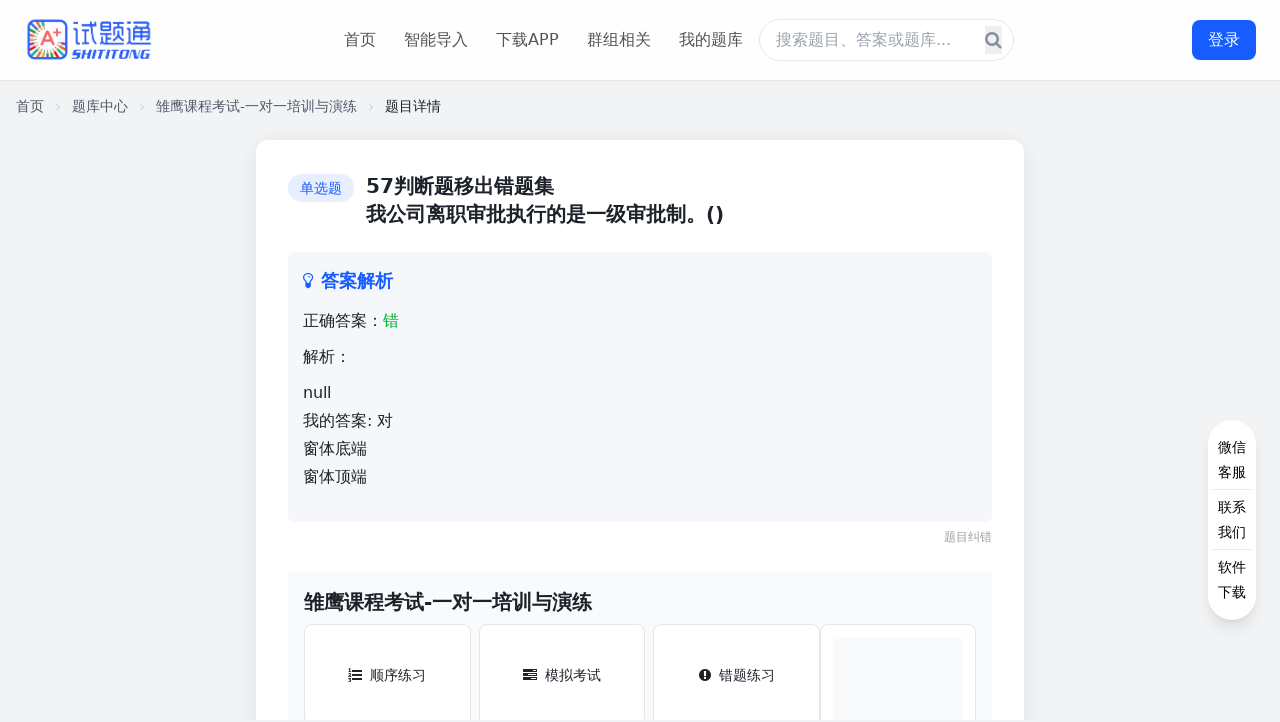

--- FILE ---
content_type: text/html;charset=UTF-8
request_url: https://www.shititong.cn/cha-kan/shiti/0005b35b-abf9-c148-c0a2-15b14cd28511.html
body_size: 10344
content:
<!DOCTYPE html>
<html lang="zh-CN">
	<head>
		<meta charset="UTF-8">
		<meta name="viewport" content="width=device-width, initial-scale=1.0">
		<title>57判断题移出错题集我公司离职审批执行的是一级审批制。()-试题通</title>
		<meta name="keywords" content="雏鹰课程考试-一对一培训与演练" />
		<meta name="description" content="57判断题移出错题集我公司离职审批执行的是一级审批制。() 答案:错 解析:null我的答案: 对窗体底端窗体顶端" />
		<link rel="icon" href="https://cdn.shititong.cn/guanwang/images/favicon.ico">
		<script src="https://cdn.shititong.cn/danti/stkdongtaicss.js"></script>
		<link rel="stylesheet" href="https://cdn.shititong.cn/danti/font-awesome.css" />
		<link rel="canonical" href="https://www.shititong.cn/cha-kan/shiti/0005b35b-abf9-c148-c0a2-15b14cd28511.html">
		<script src="https://shititong.oss-cn-shenzhen.aliyuncs.com/danti/jquery-1.11.0.min.js"></script>
		<script src="https://shititong.oss-cn-shenzhen.aliyuncs.com/danti/layui-v2.5.5/layui.js" type="text/javascript" charset="utf-8"></script>
		<script type="application/ld+json">
			{
				"@context": "https://schema.org",
				"@type": "Question",
				"name": "57判断题移出错题集我公司离职审批执行的是一级审批制。()",
				"url": "https://www.shititong.cn/cha-kan/shiti/0005b35b-abf9-c148-c0a2-15b14cd28511.html"
			}
		</script>
		<script>
			tailwind.config = {
				theme: {
					extend: {
						colors: {
							primary: '#165DFF',
							success: '#00B42A',
							gray: {
								100: '#F2F3F5',
								200: '#E5E6EB',
								300: '#C9CDD4',
								400: '#86909C',
								500: '#4E5969',
								600: '#272E3B',
								700: '#1D2129',
							}
						},
						fontFamily: {
							inter: ['Inter', 'system-ui', 'sans-serif'],
						},
					}
				}
			}
		</script>
		<style type="text/tailwindcss">
			@layer utilities {
				.content-auto {
					content-visibility: auto;
				}
				.card-shadow {
					box-shadow: 0 4px 20px rgba(0, 0, 0, 0.08);
				}
			}
		</style>
		<link rel="stylesheet" href="https://cdn.shititong.cn/danti/timuyangshi.css?v=2026.01.09" />
	</head>
	<body class="font-inter bg-gray-100 text-gray-700 min-h-screen">
		<!-- 恢复顶部导航栏 -->
		<header
			class="fixed top-0 left-0 right-0 z-50 bg-white/90 bg-blur border-b border-neutral-200 transition-all duration-300">
			<div class="container mx-auto px-4 md:px-6">
				<div class="flex items-center justify-between h-16 md:h-20">
					<!-- Logo -->
					<a href="https://www.shititong.cn" title="试题通首页-专业题库练习平台" class="flex items-center">
						<img style="width: 130px;height: 52px;"
							src="https://cdn.shititong.cn/stt/img/sttlogo-2.png" alt="试题通logo-专业题库练习与考试备考平台"
							class="h-13 w-auto">
					</a>
		
					<!-- 导航链接 - 桌面版 -->
					<nav class="hidden md:flex items-center space-x-1">
						<a href="https://www.shititong.cn" title="试题通首页-专业题库练习平台" class="px-3 py-2 text-neutral-600 hover:text-primary rounded-md transition-colors duration-200">首页</a>
						<a href="https://www.shititong.cn/page/gjydaoruw.html" title="试题通智能导入-智能导入题库" class="px-3 py-2 text-neutral-600 hover:text-primary rounded-md transition-colors duration-200">智能导入</a>
						<a href="https://www.shititong.cn/page/xiazai.html" title="试题通APP下载-手机刷题软件" class="px-3 py-2 text-neutral-600 hover:text-primary rounded-md transition-colors duration-200">下载APP</a>
						<a href="https://www.qipeixing.cn/" title="试题通群组相关功能" target="_blank" rel="noopener noreferrer" class="px-3 py-2 text-neutral-600 hover:text-primary rounded-md transition-colors duration-200">群组相关</a>
						<a href="https://www.shititong.cn/page/tikuwk.html" title="试题通我的题库-个人题库管理" class="px-3 py-2 text-neutral-600 hover:text-primary rounded-md transition-colors duration-200">我的题库</a>
						<div class="hidden md:flex relative flex-1 max-w-xl mx-8">
							<a href="https://www.shititong.cn/page/tiku.html" target="_blank" title="题通题库搜索-查找题目答案">
								<input type="text" placeholder="搜索题目、答案或题库..." class="w-full py-2 pl-4 pr-10 rounded-full border border-gray-200 focus:outline-none focus:ring-2 focus:ring-primary/30 focus:border-primary transition-custom">
								<button class="absolute right-3 top-1/2 transform -translate-y-1/2 text-gray-400 hover:text-primary transition-custom">
									<i class="fa fa-search text-lg"></i>
								</button>
							</a>
						</div>
					</nav>
		
					<!-- 登录按钮 -->
					<div class="hidden md:block">
						<div class="tuichu1">
							<div class="tuichu" style="display: flex;align-items: center;">
								<img style="width: 40px;height: 40px;" alt="用户头像" class="touxiang"><span class="thename">用户名</span><img style="margin-left: 5px;width: 20px; height: 20px;" class="huiyuan1" src="https://cdn.shititong.cn/guanwang/images/vipkaobei.png" alt="会员标识">
							</div>
							<button class="tcdl bg-primary hover:bg-primary/90 text-white px-4 py-2 rounded-lg transition-all duration-200 transform hover:scale-105">
								退出登录
							</button>
						</div>
						<button style="min-width: 64px;" class="dl bg-primary hover:bg-primary/90 text-white px-4 py-2 rounded-lg transition-all duration-200 transform hover:scale-105">
							登录
						</button>
					</div>
		
					<!-- 移动端菜单按钮 -->
					<button id="menu-toggle" class="md:hidden text-neutral-700 hover:text-primary" aria-label="移动端菜单按钮">
						<i class="fa fa-bars text-xl"></i>
					</button>
				</div>
			</div>
			<!-- 移动端导航菜单 -->
			<div id="mobile-menu" class="md:hidden hidden bg-white border-t" style="height: 100vh;background: rgba(0, 0, 0, 0.7);">
				<div class="container mx-auto px-4 py-3 space-y-3" style="background: #fff;width: 75%;height: 100%;margin-right: 0px;">
					<a href="https://www.shititong.cn" class="block py-2 font-medium text-primary">官网首页</a>
					<a href="https://www.shititong.cn/page/tiku.html" class="border-t block py-2 font-medium text-gray-600 hover:text-primary transition-colors">题库搜索</a>
					<a href="https://www.shititong.cn/page/xiazai2.html" class="border-t block py-2 font-medium text-gray-600 hover:text-primary transition-colors">下载APP</a>
					<a href="https://www.qipeixing.cn/" class="border-t block py-2 font-medium text-gray-600 hover:text-primary transition-colors" rel="noopener noreferrer">企业群组</a>
				</div>
			</div>
		</header>

		<!-- 主内容区 - 广告需要放在main内部才能实现相对main定位 -->
		<main class="container mx-auto px-4 pt-24 pb-16">
			<div class="qushoucang" style="display: none;">收藏题库</div>
			<!-- 左侧广告位 -->
			<!-- <div class="side-ad ad-left middle-position">
				<div class="ad-content">
					<img src="https://cdn.shititong.cn/25gw/ad/25_ad_xz.jpg" alt="多模态练习" class="ad-image">
					<div class="ad-title">多模态练习功能</div>
					<div class="ad-close" onclick="this.parentElement.parentElement.style.display='none'">×</div>
				</div>
			</div> -->

			<!-- 右侧广告位 -->
			<div class="side-ad ad-right main-top-position">
				<div class="ad-content">
					<a href="https://www.shititong.cn/page/gjydaoruw.html" title="试题通智能导入-智能整理题库"><img style="width: 100%;height: auto;" src="https://www.shititong.cn/images/shouye/stt_gw_aidt.jpg" alt="AI智能推荐题库-试题通"></a>
					<a href="https://shititongcloud-3gu67ykg6c35828f-1316854568.tcloudbaseapp.com/jump-mp.html?sign=11edf764b5ab0db6dd2111799821b2dd&t=1680071596" target="_self">
						<img style="width: 100%;height: auto;margin-top: 15px;" src="https://www.shititong.cn/images/shouye/stt_gw_rxtj.jpg" alt="AI智能整理导入题库-试题通" class="ad-image">
					</a>
					<div class="ad-close" onclick="this.parentElement.parentElement.style.display='none'">×</div>
				</div>
			</div>

			<!-- 页面导航指示器 -->
			<div class="text-sm text-gray-500 mb-6">
				<a href="#" class="hover:text-primary">首页</a>
				<i class="fa fa-angle-right inline mx-2 text-gray-300 text-xs"></i>
				<a href="https://www.shititong.cn/page/dafenlei.html" target="_blank" class="hover:text-primary">题库中心</a>
				<i class="fa fa-angle-right inline mx-2 text-gray-300 text-xs"></i>
				<a href="https://www.shititong.cn/cha-kan/tikuheji/C92012D97C400001647810D01C66CF30.html" target="_blank" class="hover:text-primary">雏鹰课程考试-一对一培训与演练</a>
				<i class="fa fa-angle-right inline mx-2 text-gray-300 text-xs"></i>
				<span class="text-gray-700">题目详情</span>
			</div>
			<div style="width: 0px;height: 0px;overflow: hidden;">
				<div class="tikuid">C92012D97C400001647810D01C66CF30</div>
				<div class="themingcheng tikuname">雏鹰课程考试-一对一培训与演练</div>
				<div id="zongtinum">927</div>
			</div>
			<!-- 单题页面内容 -->
			<section class="mb-12">
				<div class="max-w-3xl mx-auto">
					<!-- 题目内容卡片 -->
					<div class="bg-white rounded-xl card-shadow p-6 md:p-8 mb-8" style="position: relative;">
						<div class="youcedl">
							<button class="youcexdl">登录｜注册</button>
						</div>
						<div class="youcedlhou">
							<button class="qushangchuan">上传题库</button>
							<button class="wodetiku" style="margin-top: 15px;">我的题库</button>
						</div>
						<!-- 题目内容 -->
						<div class="question-content">
							<div class="flex items-start mb-6">
								<span class="bg-primary/10 text-primary text-sm font-medium px-3 py-1 rounded-full mr-3 mt-0.5">单选题</span>
								<h1 class="text-xl font-bold text-gray-700" style="width: calc(100% - 100px);">
									57判断题移出错题集<br/>我公司离职审批执行的是一级审批制。()
								</h1>
							</div>
							
							<div class="pl-10 mb-6">
								<div class="space-y-3">
								</div>
							</div>
							
							<!-- 答案解析 -->
							<div class="explanation" id="explanation">
								<h3 class="text-lg font-bold text-primary mb-3 flex items-center">
									<i class="fa fa-lightbulb-o mr-2"></i>答案解析
								</h3>
								
								<div class="mb-4">
										<div class="font-medium mb-2">正确答案：<span class="text-success">错</span></div>
										<div class="text-gray-700 space-y-2">
											<p>解析：</p>
											<div id="thejiexi">null<br/>我的答案: 对<br/>窗体底端<br/>窗体顶端</div>
										</div>
								</div>
							</div>
							
							<div style="font-size: 12px;margin-top: 5px;text-align: right;color: #00000061;">
								<div style="cursor: pointer;" id="timujiucuo">题目纠错</div>
							</div>
							
							<!-- 优化后的所属题库功能区 -->
							<div class="bg-gray-50 gap-4 p-4 mt-6">
								<div class="text-xl font-bold text-gray-700" style="margin-bottom: 8px;">雏鹰课程考试-一对一培训与演练</div>
								<div class="shoujixianshi">
									<a class="yaoxianshi" href="https://shititongcloud-3gu67ykg6c35828f-1316854568.tcloudbaseapp.com/jump-mp.html?sign=11edf764b5ab0db6dd2111799821b2dd&t=1680071596" target="_self">
										<button class="bg-primary text-white px-5 py-2.5 rounded-lg font-medium flex items-center btn-hover">
											微信小程序答题
										</button>
									</a>
								</div>
								<div class="flex flex-col md:flex-row  rounded-lg shoujiyincang">
									<div class="flex-1 grid grid-cols-2 sm:grid-cols-3 gap-2">
										<button id="sequence-practice-card" class="bg-white border border-gray-200 text-gray-700 px-3 py-2 rounded-lg text-sm font-medium flex items-center justify-center hover:border-primary hover:text-primary transition-all duration-200 transform hover:scale-105" aria-label="顺序练习按钮">
											<i class="fa fa-list-ol mr-2"></i>顺序练习
										</button>
										<button id="paper-exam-card" class="bg-white border border-gray-200 text-gray-700 px-3 py-2 rounded-lg text-sm font-medium flex items-center justify-center hover:border-primary hover:text-primary transition-all duration-200 transform hover:scale-105" aria-label="模拟考试按钮">
											<i class="fa fa-tasks mr-2"></i>模拟考试
										</button>
										<button id="qucuoti" class="bg-white border border-gray-200 text-gray-700 px-3 py-2 rounded-lg text-sm font-medium flex items-center justify-center hover:border-primary hover:text-primary transition-all duration-200 transform hover:scale-105" aria-label="错题练习按钮">
											<i class="fa fa-exclamation-circle mr-2"></i>错题练习
										</button>
										<button id="chapter-practice-card" class="bg-white border border-gray-200 text-gray-700 px-3 py-2 rounded-lg text-sm font-medium flex items-center justify-center hover:border-primary hover:text-primary transition-all duration-200 transform hover:scale-105" aria-label="章节练习按钮">
											<i class="fa fa-book mr-2"></i>章节练习
										</button>
										<button id="qushoucang" class="bg-white border border-gray-200 text-gray-700 px-3 py-2 rounded-lg text-sm font-medium flex items-center justify-center hover:border-primary hover:text-primary transition-all duration-200 transform hover:scale-105" aria-label="收藏练习按钮">
											<i class="fa fa-star mr-2"></i>收藏练习
										</button>
										<button id="ksjl" class="bg-white border border-gray-200 text-gray-700 px-3 py-2 rounded-lg text-sm font-medium flex items-center justify-center hover:border-primary hover:text-primary transition-all duration-200 transform hover:scale-105" aria-label="模考记录按钮">
											<i class="fa fa-history mr-2"></i>模考记录
										</button>
									</div>
									<div class="bg-white p-3 rounded-lg border border-gray-200 max-w-[180px] mx-auto md:mx-0 shadow-sm">
										<div class="bg-gray-50 p-2 rounded text-center mb-2" style="width: 130px;">
											<div id="qrcode3" style="width: 130px;height: 130px;margin-left: calc(50% - 65px);">
											</div>
										</div>
										<p class="text-xs text-gray-600 text-center">
											扫码进入小程序<br>随时随地练习
										</p>
									</div>
								</div>
							</div>
						</div>
					</div>
					<!-- 相似题目 -->
					<div class="bg-white rounded-xl card-shadow p-6 md:p-8">
						<h3 class="text-xl font-bold text-gray-700 mb-6 flex items-center">
							<i class="fa fa-clone text-primary mr-2"></i>相关题目
						</h3>
						<div class="space-y-4">
							<a href="https://www.shititong.cn/cha-kan/shiti/0005b35b-a0f6-c908-c0a2-15b14cd28500.html" target="_blank" title="试题通相似题目" class="block similar-question">
								<div class="flex items-start">
									<span class="bg-primary/10 text-primary text-xs font-medium px-2 py-1 rounded mr-2 mt-0.5">单选题</span>
									<p style="width: calc(100% - 100px);" class="font-medium">18单选题加入错题集中通快递在()年“双十一”单日件量超一千万。</p>
								</div>
							</a>
							<a href="https://www.shititong.cn/cha-kan/shiti/0005b35b-a0f6-a9c8-c0a2-15b14cd2850e.html" target="_blank" title="试题通相似题目" class="block similar-question">
								<div class="flex items-start">
									<span class="bg-primary/10 text-primary text-xs font-medium px-2 py-1 rounded mr-2 mt-0.5">单选题</span>
									<p style="width: calc(100% - 100px);" class="font-medium">17单选题加入错题集中通快递()年完成全部主干线班车都装备GPS卫星定位系统工作。</p>
								</div>
							</a>
							<a href="https://www.shititong.cn/cha-kan/shiti/0005b35b-a0f6-a9c8-c0a2-15b14cd2850d.html" target="_blank" title="试题通相似题目" class="block similar-question">
								<div class="flex items-start">
									<span class="bg-primary/10 text-primary text-xs font-medium px-2 py-1 rounded mr-2 mt-0.5">单选题</span>
									<p style="width: calc(100% - 100px);" class="font-medium">16单选题加入错题集中通快递的总部位于哪个城市:      (  )</p>
								</div>
							</a>
							<a href="https://www.shititong.cn/cha-kan/shiti/0005b35b-a0f6-a9c8-c0a2-15b14cd2850c.html" target="_blank" title="试题通相似题目" class="block similar-question">
								<div class="flex items-start">
									<span class="bg-primary/10 text-primary text-xs font-medium px-2 py-1 rounded mr-2 mt-0.5">单选题</span>
									<p style="width: calc(100% - 100px);" class="font-medium">15单选题加入错题集中通快递在内部进行股份制改革是()年。</p>
								</div>
							</a>
							<a href="https://www.shititong.cn/cha-kan/shiti/0005b35b-a0f6-a9c8-c0a2-15b14cd2850b.html" target="_blank" title="试题通相似题目" class="block similar-question">
								<div class="flex items-start">
									<span class="bg-primary/10 text-primary text-xs font-medium px-2 py-1 rounded mr-2 mt-0.5">单选题</span>
									<p style="width: calc(100% - 100px);" class="font-medium">14单选题加入错题集中通快递在纽约所上市的时间为:      (  )</p>
								</div>
							</a>
							<a href="https://www.shititong.cn/cha-kan/shiti/0005b35b-a0f6-a9c8-c0a2-15b14cd2850a.html" target="_blank" title="试题通相似题目" class="block similar-question">
								<div class="flex items-start">
									<span class="bg-primary/10 text-primary text-xs font-medium px-2 py-1 rounded mr-2 mt-0.5">单选题</span>
									<p style="width: calc(100% - 100px);" class="font-medium">13单选题加入错题集董事长受到总理接见是()年。</p>
								</div>
							</a>
							<a href="https://www.shititong.cn/cha-kan/shiti/0005b35b-a0f6-a9c8-c0a2-15b14cd28509.html" target="_blank" title="试题通相似题目" class="block similar-question">
								<div class="flex items-start">
									<span class="bg-primary/10 text-primary text-xs font-medium px-2 py-1 rounded mr-2 mt-0.5">单选题</span>
									<p style="width: calc(100% - 100px);" class="font-medium">12单选题加入错题集中通快递是在()年设立企业官方网站的。</p>
								</div>
							</a>
							<a href="https://www.shititong.cn/cha-kan/shiti/0005b35b-a0f6-a9c8-c0a2-15b14cd28508.html" target="_blank" title="试题通相似题目" class="block similar-question">
								<div class="flex items-start">
									<span class="bg-primary/10 text-primary text-xs font-medium px-2 py-1 rounded mr-2 mt-0.5">单选题</span>
									<p style="width: calc(100% - 100px);" class="font-medium">11单选题加入错题集“为客户消减成本,提升效益,创造价值”是中通使命中第( )层含义所表述的内容。</p>
								</div>
							</a>
							<a href="https://www.shititong.cn/cha-kan/shiti/0005b35b-a0f6-a9c8-c0a2-15b14cd28507.html" target="_blank" title="试题通相似题目" class="block similar-question">
								<div class="flex items-start">
									<span class="bg-primary/10 text-primary text-xs font-medium px-2 py-1 rounded mr-2 mt-0.5">单选题</span>
									<p style="width: calc(100% - 100px);" class="font-medium">10单选题加入错题集中通快递建立总部基地是()年。</p>
								</div>
							</a>
							<a href="https://www.shititong.cn/cha-kan/shiti/0005b35b-a0f6-a9c8-c0a2-15b14cd28506.html" target="_blank" title="试题通相似题目" class="block similar-question">
								<div class="flex items-start">
									<span class="bg-primary/10 text-primary text-xs font-medium px-2 py-1 rounded mr-2 mt-0.5">单选题</span>
									<p style="width: calc(100% - 100px);" class="font-medium">9单选题加入错题集中通快递率先在同行中开出外围长线班车是()年。</p>
								</div>
							</a>
						</div>
					</div>
				</div>
			</section>
		</main>

		<!-- 页脚 -->
		<footer class="bg-white border-t border-neutral-200">
			<div class="container mx-auto px-4 py-10">
				<div class="grid grid-cols-1 md:grid-cols-3 gap-8">
					<!-- 左侧：公众号和导航 -->
					<div style="display: flex;justify-content: center;">
						<div class="flex flex-col md:flex-row gap-6">
							<div class="text-center md:text-left">
								<h4 class="font-semibold mb-4">微信公众号二维码</h4>
								<img src="https://cdn.shititong.cn/guanwang/images/gongzhonghao.jpg" alt="试题通微信公众号-获取更多题库资源" class="w-32 h-32 mx-auto md:mx-0 mb-3">
							</div>
							<div style="margin-left: 20px;margin-right: 20px;">
								<h4 class="font-semibold mb-4 sj-juzhong">快速导航</h4>
								<ul class="space-y-3 sj-juzhong">
									<li><a href="javascript:void(0);" class="text-neutral-600 hover:text-primary transition-colors" title="试题通首页">首页</a></li>
									<li><a href="page/jiage.html" class="text-neutral-600 hover:text-primary transition-colors" title="试题通付费会员-解锁更多功能">付费会员</a></li>
									<li><a href="page/tiku.html" class="text-neutral-600 hover:text-primary transition-colors" title="试题通全部题库-搜索题目答案">搜索</a></li>
									<li><a href="https://www.qipeixing.cn/" class="text-neutral-600 hover:text-primary transition-colors" title="试题通群组相关功能" target="_blank" rel="noopener noreferrer">企业群组</a></li>
									<li><a href="page/fangan1.html" class="text-neutral-600 hover:text-primary transition-colors" title="试题通我的账户-个人中心">我的账户</a></li>
								</ul>
							</div>
						</div>
					</div>
		
					<!-- 中间：产品介绍 -->
					<div>
						<h4 class="font-semibold mb-4" style="text-align: center;">产品介绍</h4>
						<p class="text-neutral-600 text-sm leading-relaxed">
							《试题通》是一款可以导入自己题库的手机软件，支持十余种不同格式的文档自助导入题库，也可选择专业人员帮您辅助整理导入。<br><br>
							导入后可以在线练习、模考、刷题、搜索答案、拍照搜题、悬浮窗搜题、是快速提高考试成绩的学习软件。<br><br>
							导入后支持顺序练习、选项乱序、模拟考试、组卷考试、错题回做、智能生成解析、听题、背题、搜题等多种功能。
						</p>
					</div>
		
					<!-- 右侧：联系方式 -->
					<div>
						<h4 class="font-semibold mb-4 buxianshi" style="padding-left: 120px;">联系方式</h4>
						<h4 class="font-semibold mb-4 yaoxianshi" style="text-align: center;">联系方式</h4>
						<ul class="space-y-3 text-neutral-600">
							<li class="flex">
								<span class="w-20">开发者：</span>
								<span>南通佰易网络科技有限公司</span>
							</li>
							<li class="flex">
								<span class="w-20">地址：</span>
								<span>江苏省-南通市-崇川区-晶城科创园</span>
							</li>
							<li class="flex">
								<span class="w-20">电话：</span>
								<span>400-660-3606</span>
							</li>
							<li class="flex">
								<span class="w-20">网址：</span>
								<span>https://www.shititong.cn</span>
							</li>
							<li class="flex">
								<span class="w-20">邮箱：</span>
								<span>Nantongbaiyi@163.com</span>
							</li>
							<li class="flex">
								<span class="w-20">微信：</span>
								<span>shititong3606</span>
							</li>
						</ul>
					</div>
				</div>
		
				<!-- 版权信息 -->
				<div class="border-t border-neutral-200 mt-10 pt-6 text-center text-neutral-500 text-sm">
					<p class="mb-3">本站公开题库由用户上传提供，如您认为试题通用户所上传的内容信息侵犯了您的合法权益，请您与我们联系删除，为了保证真实性和有效性，权利人应提供相关的证明资料。</p>
					<p class="mb-4">不得上传侵权文档，不得上传包含中国法律、法规、规章、条例以及任何具有法律效力之规范所限制或禁止的内容，如触犯法律法规、侵权将追究上传人法律责任。</p>
					<div class="flex flex-wrap justify-center gap-3">
						<a href="https://cdn.shititong.cn/stt/pdf/ntbyzzdxyyz.pdf" class="hover:text-primary transition-colors" target="_blank" rel="nofollow">增值电信业务经营许可证编号：苏B2-20201765</a>
						<a href="https://cdn.shititong.cn/stt/zizhi/3ADD483900B548C6890BFFE0D3070FD3.jpg" class="hover:text-primary transition-colors" target="_blank" rel="nofollow">出版物经营许可证</a>
					</div>
					<div class="mt-3">
						©2016-2026 南通佰易网络科技有限公司
						<a href="https://beian.miit.gov.cn/" rel="nofollow" class="hover:text-primary transition-colors mx-1" target="_blank">苏ICP备16028519号-2</a>
						<a href="http://www.beian.gov.cn/portal/registerSystemInfo?recordcode=32061102000302" class="hover:text-primary transition-colors mx-1" target="_blank" rel="nofollow">苏公网安备32061102000302</a>
					</div>
				</div>
			</div>
		</footer>
		
		<div class="zhezhao">
		
		</div>
		<div class="denglukuang2">
			<div style="height: 55px;">
				<div style="float: right;margin-top: 15px;margin-right: -10px;">
					<a class="guanbices" href="javascript:void(0);">
						<img style="width: 30px;" alt="关闭登录弹窗" src="https://cdn.shititong.cn/guanwang/images/dengluk/cha1.png">
					</a>
				</div>
			</div>
			<div style="background: #ffffff;overflow: auto;border-radius: 10px;">
				<div style="float: left;width: 40%;background: #0084FF;height: 401px;">
					<div style="height: 100%;position: relative;">
						<div style="color: #ffffff;text-align: center;font-size: 18px;padding-top: 70px;">专为自学备考人员打造</div>
						<div style="text-align: center;margin-top: 30px;">
							<div style="display: flex;align-items: center;justify-content: center;">
								<img style="width: 15px;height: 15px;" src="https://cdn.shititong.cn/guanwang/images/dengluk/gou.png" alt="勾选图标">
								<div style="color: #ffffff;margin-left: 10px;">自助导入本地题库</div>
							</div>
							<div style="display: flex;align-items: center;justify-content: center;margin-top: 10px;">
								<img style="width: 15px;height: 15px;" src="https://cdn.shititong.cn/guanwang/images/dengluk/gou.png" alt="勾选图标">
								<div style="color: #ffffff;margin-left: 10px;">多种刷题考试模式</div>
							</div>
							<div style="display: flex;align-items: center;justify-content: center;margin-top: 10px;">
								<img style="width: 15px;height: 15px;" src="https://cdn.shititong.cn/guanwang/images/dengluk/gou.png" alt="勾选图标">
								<div style="color: #ffffff;margin-left: 10px;">本地离线答题搜题</div>
							</div>
							<div style="display: flex;align-items: center;justify-content: center;margin-top: 10px;">
								<img style="width: 15px;height: 15px;" src="https://cdn.shititong.cn/guanwang/images/dengluk/gou.png" alt="勾选图标">
								<div style="color: #ffffff;margin-left: 10px;">扫码考试方便快捷</div>
							</div>
							<div style="display: flex;align-items: center;justify-content: center;margin-top: 10px;">
								<img style="width: 15px;height: 15px;" src="https://cdn.shititong.cn/guanwang/images/dengluk/gou.png" alt="勾选图标">
								<div style="color: #ffffff;margin-left: 10px;">海量试题每日更新</div>
							</div>
						</div>
						<div style="width: 100%;position: absolute;bottom: 0px;">
							<img src="https://www.shititong.cn/images/shouye/bolang.png" alt="波浪装饰图">
						</div>
					</div>
				</div>
				<div style="float: left;width: 60%;">
					<div style="text-align: center;color: #0084FF;font-size: 22px;margin-top: 30px;">欢迎登录试题通</div>
					<div style="text-align: center;">
						<div id="qrcode1" style="text-align: center;margin-top: 15px;margin-left: calc(50% - 100px);width: 200px;height: 200px;">
						</div>
					</div>
					<div style="text-align: center;margin-top: 20px;">
						<div style="background: #efeeee;display: inline-block;border-radius: 10px;padding: 1px 5px;width: 400px;">
							<div style="text-align: center;font-weight: 600;">
								可以使用以下方式扫码登陆
							</div>
							<div style="display: flex;margin-top: 8px;align-items: center;justify-content: space-around;margin-bottom: 5px;">
								<div style="display: flex;align-items: center;">
									<img style="width: 25px;height: 25px;" src="https://cdn.shititong.cn/guanwang/images/dengluk/tubiao.png" alt="APP图标">
									<div style="font-size: 18px;margin-left: 4px;">使用APP登录</div>
								</div>
								<div style="display: flex;align-items: center;">
									<img class="xianshi3" style="width: 25px;height: 25px;display: block;" src="https://cdn.shititong.cn/guanwang/images/dengluk/weixintb1.png" alt="微信图标">
									<div class="xianshi2" style="font-size: 18px;margin-left: 4px;">使用微信登录</div>
								</div>
							</div>
						</div>
					</div>
				</div>
			</div>
		</div>
		
		<!-- 分段练习弹窗 -->
		<div id="section-modal" class="modal">
			<div class="modal-content">
				<div class="modal-header">
					<h3 class="modal-title">选择练习分段</h3>
					<button id="close-section-modal" class="close-modal" aria-label="关闭分段练习弹窗">&times;</button>
				</div>
				<p class="modal-desc">为了提高加载速度和练习体验，每3000道题目分为一段，请选择您要练习的分段：</p>
				<div class="section-list">
					
				</div>
				<div class="modal-footer">
					<button id="cancel-section-btn" class="modal-btn cancel-btn">取消</button>
					<button id="confirm-section-btn" class="modal-btn confirm-btn">开始练习</button>
				</div>
			</div>
		</div>

		<!-- 章节练习弹窗 -->
		<div id="chapter-modal" class="modal">
			<div class="modal-content">
				<div class="modal-header">
					<h3 class="modal-title">选择练习章节</h3>
					<button id="close-chapter-modal" class="close-modal" aria-label="关闭章节练习弹窗">&times;</button>
				</div>
				<p class="modal-desc">请选择您要练习的章节，系统将加载该章节下的所有题目：</p>
				<div class="chapter-list">
					
				</div>
				<div class="modal-footer">
					<button id="cancel-chapter-btn" class="modal-btn cancel-btn">取消</button>
					<button id="confirm-chapter-btn" class="modal-btn confirm-btn">开始练习</button>
				</div>
			</div>
		</div>

		<!-- 组卷考试弹窗 -->
		<div id="paper-modal" class="modal">
			<div class="modal-content">
				<div class="modal-header">
					<h3 class="modal-title">组卷设置</h3>
					<button id="close-paper-modal" class="close-modal" aria-label="关闭组卷设置弹窗">&times;</button>
				</div>
				<p class="modal-desc" style="margin-bottom: 8px;">请设置各类题型的数量和分值，系统将随机抽取题目生成试卷：</p>
				<p class="modal-desc" style="color: #ff6b6b; font-size: 12px; margin-bottom: 8px;">提示：非会员最多300题，会员最多1000题</p>
				
				<!-- 章节选择和考试时间设置 -->
				<div class="paper-setting-group" style="margin-bottom: 15px; background-color: #f9f9f9; border-radius: 8px; padding: 10px;">
					<!-- 章节选择 -->
					<div class="paper-setting-item" style="margin-bottom: 10px; display: flex; align-items: center;">
						<div class="setting-label" style="width: 80px; font-weight: 500; font-size: 13px;">选择章节：</div>
						<div class="setting-control" style="flex: 1;">
							<select id="zhangjiexl" class="chapter-select" style="width: 100%; padding: 5px; border-radius: 4px; border: 1px solid #ddd; background-color: white; font-size: 13px;">
								<option value="0" selected>全部章节</option>
							</select>
						</div>
					</div>
					
					<!-- 考试时间 -->
					<div class="paper-setting-item" style="display: flex; align-items: center;">
						<div class="setting-label" style="width: 80px; font-weight: 500; font-size: 13px;">考试时间：</div>
						<div class="setting-control" style="flex: 1;">
							<input id="exam-time" type="time" value="01:00:00" step="1" style="width: 100%; padding: 5px; border-radius: 4px; border: 1px solid #ddd; background-color: white; font-size: 13px;">
						</div>
					</div>
				</div>
				
				<div class="paper-setting" style="margin-bottom: 10px;">
					<div class="question-type" style="padding: 8px 0;">
						<div class="type-name" style="font-size: 14px;">单选题<span style="margin-left:8px;" id="danxuantixs">0</span></div>
						<div class="type-info" style="gap: 8px;">
							<div class="type-count">
								<span style="font-size: 13px;">数量：</span>
								<input id="dxnum" type="number" min="0" max="1000" value="0" autocomplete="off" class="question-count" data-type="single" style="width: 60px; padding: 3px 5px;">
							</div>
							<div class="type-score">
								<span style="font-size: 13px;">分值：</span>
								<input id="dxfnum" type="number" value="1" autocomplete="off" class="question-score" data-type="single" style="width: 60px; padding: 3px 5px;">
							</div>
							<div class="type-total" data-type="single" style="font-size: 13px;">共0分</div>
						</div>
					</div>
					
					<div class="question-type" style="padding: 8px 0;">
						<div class="type-name" style="font-size: 14px;">多选题<span style="margin-left:8px;" id="duoxuantixs">0</span></div>
						<div class="type-info" style="gap: 8px;">
							<div class="type-count">
								<span style="font-size: 13px;">数量：</span>
								<input id="duoxnum" type="number" min="0" max="1000" value="0" autocomplete="off" class="question-count" data-type="single" style="width: 60px; padding: 3px 5px;">
							</div>
							<div class="type-score">
								<span style="font-size: 13px;">分值：</span>
								<input id="duoxfnum" type="number" value="1" autocomplete="off" class="question-score" data-type="single" style="width: 60px; padding: 3px 5px;">
							</div>
							<div class="type-total" data-type="multiple" style="font-size: 13px;">共0分</div>
						</div>
					</div>
					
					<div class="question-type" style="padding: 8px 0;">
						<div class="type-name" style="font-size: 14px;">判断题<span style="margin-left:8px;" id="panduantixs">0</span></div>
						<div class="type-info" style="gap: 8px;">
							<div class="type-count">
								<span style="font-size: 13px;">数量：</span>
								<input id="pdnum" type="number" min="0" max="1000" value="0" autocomplete="off" class="question-count" data-type="single" style="width: 60px; padding: 3px 5px;">
							</div>
							<div class="type-score">
								<span style="font-size: 13px;">分值：</span>
								<input id="pdfnum" type="number" value="1" autocomplete="off" class="question-score" data-type="single" style="width: 60px; padding: 3px 5px;">
							</div>
							<div class="type-total" data-type="judge" style="font-size: 13px;">共0分</div>
						</div>
					</div>
					
					<div class="question-type" style="padding: 8px 0;">
						<div class="type-name" style="font-size: 14px;">填空题<span style="margin-left:8px;" id="tiankongtixs">0</span></div>
						<div class="type-info" style="gap: 8px;">
							<div class="type-count">
								<span style="font-size: 13px;">数量：</span>
								<input id="tknum" type="number" min="0" max="1000" value="0" autocomplete="off" class="question-count" data-type="single" style="width: 60px; padding: 3px 5px;">
							</div>
							<div class="type-score">
								<span style="font-size: 13px;">分值：</span>
								<input id="tkfnum" type="number" value="1" autocomplete="off" class="question-score" data-type="single" style="width: 60px; padding: 3px 5px;">
							</div>
							<div class="type-total" data-type="fill" style="font-size: 13px;">共0分</div>
						</div>
					</div>
					
					<div class="question-type" style="padding: 8px 0;">
						<div class="type-name" style="font-size: 14px;">简答题<span style="margin-left:8px;" id="jiandatixs">0</span></div>
						<div class="type-info" style="gap: 8px;">
							<div class="type-count">
								<span style="font-size: 13px;">数量：</span>
								<input id="jdnum" type="number" min="0" max="1000" value="0" autocomplete="off" class="question-count" data-type="single" style="width: 60px; padding: 3px 5px;">
							</div>
							<div class="type-score">
								<span style="font-size: 13px;">分值：</span>
								<input id="jdfnum" type="number" value="1" autocomplete="off" class="question-score" data-type="single" style="width: 60px; padding: 3px 5px;">
							</div>
							<div class="type-total" data-type="program" style="font-size: 13px;">共0分</div>
						</div>
					</div>
				</div>
				
				<div class="paper-summary" style="padding: 10px; margin-bottom: 10px;">
					<div class="summary-item">
						<div class="summary-label" style="font-size: 13px;">总题数</div>
						<div id="ztnum" class="summary-value" id="total-questions" style="font-size: 16px;">0题</div>
					</div>
					<div class="summary-item">
						<div class="summary-label" style="font-size: 13px;">总分值</div>
						<div id="zfnum" class="summary-value" id="total-score" style="font-size: 16px;">0分</div>
					</div>
				</div>
				
				<div class="modal-footer">
					<button id="cancel-paper-btn" class="modal-btn cancel-btn">取消</button>
					<button id="confirm-paper-btn" class="modal-btn confirm-btn">生成试卷</button>
				</div>
			</div>
		</div>
		
		<!-- 纠错框 -->
		<div id="jiucuokuang" class="modal">
			<div class="modal-content">
				<div class="modal-header">
					<h3 class="modal-title">题目纠错</h3>
					<button id="close-jiucuokuang" class="close-modal" aria-label="关闭题目纠错弹窗">&times;</button>
				</div>
				<p class="modal-desc" style="margin-bottom: 3px;">请勾选纠错类型，并填写需要修改的内容。</p>
				<div>
					<div style="display: flex;flex-wrap: wrap;">
						<div class="leixingxz" style="background: #ddd;color: #fff;padding: 2px 8px;margin: 5px;cursor: pointer;">《有错别字》</div>
						<div class="leixingxz" style="background: #ddd;color: #fff;padding: 2px 8px;margin: 5px;cursor: pointer;">《答案有误》</div>
						<div class="leixingxz" style="background: #ddd;color: #fff;padding: 2px 8px;margin: 5px;cursor: pointer;">《题干不全》</div>
						<div class="leixingxz" style="background: #ddd;color: #fff;padding: 2px 8px;margin: 5px;cursor: pointer;">《选项不全》</div>
						<div class="leixingxz" style="background: #ddd;color: #fff;padding: 2px 8px;margin: 5px;cursor: pointer;">《图片无法显示》</div>
						<div class="leixingxz" style="background: #ddd;color: #fff;padding: 2px 8px;margin: 5px;cursor: pointer;">《解析有误》</div>
						<div class="leixingxz" style="background: #ddd;color: #fff;padding: 2px 8px;margin: 5px;cursor: pointer;">《其他》</div>
					</div>
					<div style="margin-top: 5px;margin-bottom: 5px;">
						<textarea placeholder="请描述题目的具体错误所在，方便工作人员进行校正..." id="jiucuozhi" style="background: #e2ebef;width: 100%;border: 1px solid #000;padding: 5px;border-radius: 5px;"></textarea>
					</div>
				</div>
				<div class="modal-footer">
					<button id="tijiao-btn" class="modal-btn confirm-btn">提交纠错</button>
				</div>
			</div>
		</div>
		
		<!-- 考试记录弹窗 -->
		<div id="exam-record-modal" class="modal">
			<div class="modal-content">
				<div class="modal-header">
					<h3 class="modal-title">考试记录</h3>
					<button id="close-exam-record-modal" class="close-modal" aria-label="关闭考试记录弹窗">&times;</button>
				</div>
				<p class="modal-desc">以下是您的考试记录，点击可查看详情：</p>
				<div id="exam-record-list" class="exam-record-list" style="max-height: 400px; overflow-y: auto; margin-bottom: 20px;">
					<!-- 考试记录项会动态加载 -->
				</div>
				<div class="modal-footer">
					<button id="cancel-exam-record-btn" class="modal-btn cancel-btn">关闭</button>
					<button id="view-exam-detail-btn" class="modal-btn confirm-btn">查看详情</button>
				</div>
			</div>
		</div>
		
		<!-- 回到顶部按钮 -->
		<button id="qitabtn" style="bottom: 100px;height: 200px;background: #fff;" class="fixed right-6 bg-primary text-white w-12 h-12 rounded-full flex items-center justify-center shadow-lg opacity-100 visible transition-all duration-300 buxianshi" aria-label="侧边功能按钮">
			<div style="color: #000;font-size: 14px;line-height: 25px;">
				<div class="lianxiwomen" style="height: 60px;border-bottom: 1px solid #e8e8e8;padding: 5px;">
					微信<br/>客服
				</div>
				<div class="qushangchuan1" style="height: 60px;border-bottom: 1px solid #e8e8e8;padding: 5px;">
					联系<br/>我们
				</div>
				<div class="ruanjianxiazai" style="height: 60px;padding: 5px;position: relative;">
					软件<br/>下载
				</div>
			</div>
		</button>
		<div class="xiaoerweima">
			<img style="width: 130px;height: 130px;" src="https://cdn.shititong.cn/guanwang/images/xcxerweima2.jpg" alt="试题通小程序二维码" />
		</div>
		<div class="xiaodianhua">
			<div style="text-align: center;">联系电话:</div>
			<div style="text-align: center;">400-660-3606</div>
		</div>
		<div class="xiaolianxi">
			<img style="width: 150px;height: 237px;" src="https://cdn.shititong.cn/guanwang/images/25/25_gw_qywx.png" alt="试题通企业微信二维码" />
		</div>
		<button id="back-to-top" class="fixed bottom-6 right-6 bg-primary text-white w-12 h-12 rounded-full flex items-center justify-center shadow-lg opacity-0 invisible transition-all duration-300" aria-label="回到顶部按钮">
			<i class="fa fa-angle-up text-xl"></i>
		</button>
		<script src="https://cdn.shititong.cn/danti/marked.umd.js" type="text/javascript" charset="utf-8"></script>
		<script src="https://shititong.oss-cn-shenzhen.aliyuncs.com/danti/md5.js" type="text/javascript" charset="utf-8"></script>
		<script src="https://cdn.shititong.cn/danti/chulishuju.js" type="text/javascript" charset="utf-8"></script>
		<script src="https://shititong.oss-cn-shenzhen.aliyuncs.com/danti/aes.js" type="text/javascript" charset="utf-8"></script>
		<script src="https://shititong.oss-cn-shenzhen.aliyuncs.com/danti/qrcode.min.js" type="text/javascript" charset="utf-8"></script>
		<script src="https://shititong.oss-cn-shenzhen.aliyuncs.com/danti/timudejs.js?v=2026.01.09" type="text/javascript" charset="utf-8"></script>
	</body>
</html>


--- FILE ---
content_type: text/css
request_url: https://cdn.shititong.cn/danti/timuyangshi.css?v=2026.01.09
body_size: 2868
content:
/* 顶部导航栏样式 */
			.header {
				position: fixed;
				top: 0;
				left: 0;
				right: 0;
				height: 70px;
				background-color: white;
				box-shadow: 0 2px 10px rgba(0, 0, 0, 0.05);
				z-index: 1000;
				display: flex;
				align-items: center;
			}
			
			.header-container {
				width: 100%;
				max-width: 1200px;
				margin: 0 auto;
				padding: 0 20px;
				display: flex;
				justify-content: space-between;
				align-items: center;
			}
			
			.logo {
				display: flex;
				align-items: center;
				font-size: 20px;
				font-weight: bold;
				color: #165DFF;
			}
			
			.logo img {
				height: 40px;
				margin-right: 10px;
			}
			
			.nav-list {
				display: flex;
				list-style: none;
				gap: 30px;
			}
			
			.nav-item a {
				color: #4E5969;
				text-decoration: none;
				font-weight: 500;
				transition: color 0.2s;
			}
			
			.nav-item a:hover, .nav-item a.active {
				color: #165DFF;
			}
			
			.user-actions {
				display: flex;
				align-items: center;
				gap: 20px;
			}
			
			.search-box {
				position: relative;
			}
			
			.search-box input {
				padding: 8px 15px 8px 35px;
				border: 1px solid #E5E6EB;
				border-radius: 20px;
				outline: none;
				transition: border-color 0.2s;
			}
			
			.search-box input:focus {
				border-color: #165DFF;
			}
			
			.search-box i {
				position: absolute;
				left: 12px;
				top: 50%;
				transform: translateY(-50%);
				color: #86909C;
			}
			
			.login-btn {
				color: #165DFF;
				background: none;
				border: none;
				cursor: pointer;
				font-weight: 500;
			}
			
			.register-btn {
				background-color: #165DFF;
				color: white;
				border: none;
				padding: 8px 18px;
				border-radius: 20px;
				cursor: pointer;
				font-weight: 500;
				transition: background-color 0.2s;
			}
			
			.register-btn:hover {
				background-color: #0E4CD1;
			}
			
			.youcedl{
				position: absolute;
				right: -243px;
				width: 210px;
				top:0px;
				background:#fff;
				margin-bottom: 12px;
				background-color: #fff;
				box-shadow: inset 0 70px 70px -60px #165DFF;
				border-radius: 8px;
				padding-top: 34px;
				padding-bottom: 34px;
			}
			
			.youcedlhou{
				position: absolute;
				right: -243px;
				width: 210px;
				top:0px;
				background:#fff;
				margin-bottom: 12px;
				background-color: #fff;
				box-shadow: inset 0 70px 70px -60px #165DFF;
				border-radius: 8px;
				padding-top: 20px;
				padding-bottom: 20px;
				display: none;
			}
			
			.youcedlhou :hover {
				box-shadow: none;
			}
			
			.youcedl :hover {
				background-color: #165DFF;
				box-shadow: none;
			}
			
			.youcexdl{
				width: 140px;
				height: 36px;
				margin: 0 35px;
				border: none;
				border-radius: 20px;
				background-color: #165DFF;
				box-shadow: 0 15px 15px -10px rgba(22,93,255,.4);
				font-size: 14px;
				font-weight: 500;
				color: #fff;
			}
			
			.qushangchuan{
				width: 140px;
				height: 36px;
				margin: 0 35px;
				border: none;
				border-radius: 20px;
				background-color: #165DFF;
				box-shadow: 0 15px 15px -10px rgba(22,93,255,.4);
				font-size: 14px;
				font-weight: 500;
				color: #fff;
			}
			
			.wodetiku{
				width: 140px;
				height: 36px;
				margin: 0 35px;
				border: none;
				border-radius: 20px;
				background-color: rgba(67,35,245,0.04);
				box-shadow: 0 15px 15px -10px rgba(22,93,255,.4);
				font-size: 14px;
				font-weight: 500;
				color: #3d53ff;
			}
			
			/* 保持其他样式不变 */
			.xsbufen {
				max-height: 320px;
				overflow: hidden;
				height: 196px;
			}
		
			.zhezhao {
				position: fixed;
				z-index: 99999998 !important;
				top: 0;
				background-color: rgb(0, 0, 0);
				opacity: 0.8;
				width: 100%;
				height: 100%;
				display: none;
			}
		
			.denglukuang2 {
				width: 860px;
				height: 480px;
				position: fixed;
				top: 30%;
				left: 45%;
				margin-left: -320px;
				margin-top: -130px;
				z-index: 99999999 !important;
				display: none;
			}
		
			.tikujieguo {
				cursor: pointer;
			}
		
			.tuichu {
				display: none;
			}
		
			.tcdl {
				display: none;
			}
		
			.tuichu1 {
				min-width: 250px;
				text-align: center;
				display: none;
				justify-content: center;
			}
		
			.tuichu1:hover {
				.tcdl {
					display: block !important;
				}
		
				.tuichu {
					display: none !important;
				}
			}
			
			.xiaoerweima{
				position: fixed;
				width: 150px;
				height: 150px;
				padding: 10px;
				border-radius: 10px;
				opacity: 0;
				transition: all .3s ease-out;
				background: #fff;
				box-shadow: -3px 2px 8px 0 rgba(8,2,2,.05882);
				right: 80px;
				bottom: 100px;
				z-index: 99999;
			}
			
			.xiaolianxi{
				position: fixed;
				width: 170px;
				height: 257px;
				padding: 10px;
				border-radius: 10px;
				opacity: 0;
				transition: all .3s ease-out;
				background: #fff;
				box-shadow: -3px 2px 8px 0 rgba(8,2,2,.05882);
				right: 80px;
				bottom: 100px;
				z-index: 99999;
			}
			.xiaodianhua{
				position: fixed;
				width: 150px;
				height: 67px;
				padding: 10px;
				border-radius: 10px;
				opacity: 0;
				transition: all .3s ease-out;
				background: #fff;
				box-shadow: -3px 2px 8px 0 rgba(8,2,2,.05882);
				right: 80px;
				bottom: 160px;
				z-index: 99999;
			}
			/* 弹窗通用样式 */
			.modal {
				position: fixed;
				top: 0;
				left: 0;
				width: 100%;
				height: 100%;
				background-color: rgba(0, 0, 0, 0.5);
				display: none;
				justify-content: center;
				align-items: center;
				z-index: 100000000;
			}
		
			.modal-content {
				background-color: white;
				border-radius: 10px;
				width: 90%;
				max-width: 500px;
				padding: 25px;
				box-shadow: 0 5px 15px rgba(0, 0, 0, 0.2);
			}
		
			.modal-header {
				display: flex;
				justify-content: space-between;
				align-items: center;
				margin-bottom: 20px;
				padding-bottom: 15px;
				border-bottom: 1px solid #eee;
			}
		
			.modal-title {
				font-size: 18px;
				font-weight: bold;
				color: #333;
			}
		
			.close-modal {
				background: none;
				border: none;
				font-size: 24px;
				cursor: pointer;
				color: #999;
			}
		
			.close-modal:hover {
				color: #333;
			}
		
			.modal-footer {
				display: flex;
				justify-content: flex-end;
				gap: 10px;
				margin-top: 20px;
				padding-top: 15px;
				border-top: 1px solid #eee;
			}
		
			.modal-btn {
				padding: 8px 20px;
				border-radius: 6px;
				cursor: pointer;
				transition: all 0.3s ease;
				border: none;
				font-size: 14px;
			}
		
			.cancel-btn {
				background-color: #f5f5f5;
				color: #666;
			}
		
			.cancel-btn:hover {
				background-color: #eee;
			}
		
			.confirm-btn {
				background-color: #165DFF;
				color: white;
			}
		
			.confirm-btn:hover {
				background-color: #0E4CD1;
			}
		
			.modal-desc {
				color: #666;
				margin-bottom: 20px;
				line-height: 1.6;
			}
		
			/* 分段练习弹窗样式 */
			.section-list {
				margin-bottom: 25px;
			}
		
			.section-item {
				padding: 15px;
				border: 1px solid #eee;
				border-radius: 6px;
				margin-bottom: 10px;
				cursor: pointer;
				transition: all 0.3s ease;
			}
		
			.section-item:hover {
				border-color: #165DFF;
				background-color: rgba(22, 93, 255, 0.05);
			}
		
			.section-item.active {
				border-color: #165DFF;
				background-color: rgba(22, 93, 255, 0.05);
			}
		
			.section-info {
				display: flex;
				justify-content: space-between;
				align-items: center;
			}
		
			.section-range {
				font-weight: 600;
				color: #333;
			}
		
			.section-count {
				color: #666;
				font-size: 14px;
			}
		
			/* 章节练习弹窗样式 */
			.chapter-list {
				max-height: 400px;
				overflow-y: auto;
				margin-bottom: 20px;
			}
		
			.chapter-item {
				padding: 12px 15px;
				border: 1px solid #eee;
				border-radius: 6px;
				margin-bottom: 8px;
				cursor: pointer;
				transition: all 0.3s ease;
			}
		
			.chapter-item:hover {
				border-color: #165DFF;
				background-color: rgba(22, 93, 255, 0.05);
			}
		
			.chapter-item.active {
				border-color: #165DFF;
				background-color: rgba(22, 93, 255, 0.05);
			}
		
			.chapter-info {
				display: flex;
				justify-content: space-between;
				align-items: center;
			}
		
			.chapter-name {
				font-weight: 600;
				color: #333;
			}
		
			.chapter-questions {
				color: #666;
				font-size: 14px;
			}
		
			/* 组卷考试弹窗样式 */
			.paper-setting {
				margin-bottom: 20px;
			}
		
			.question-type {
				display: flex;
				justify-content: space-between;
				align-items: center;
				padding: 12px 0;
				border-bottom: 1px solid #eee;
			}
		
			.type-name {
				font-weight: 500;
				color: #333;
			}
		
			.type-info {
				display: flex;
				align-items: center;
				gap: 15px;
			}
		
			.type-count, .type-score {
				display: flex;
				align-items: center;
				gap: 5px;
			}
		
			.type-count input, .type-score input {
				width: 60px;
				padding: 5px 8px;
				border: 1px solid #ddd;
				border-radius: 4px;
				text-align: center;
			}
		
			.type-total {
				color: #666;
				font-size: 14px;
			}
		
			.paper-summary {
				display: flex;
				justify-content: space-between;
				padding: 15px;
				background-color: #f5f7fa;
				border-radius: 6px;
				margin-bottom: 15px;
			}
		
			.summary-item {
				text-align: center;
			}
		
			.summary-label {
				color: #666;
				font-size: 14px;
				margin-bottom: 5px;
			}
		
			.summary-value {
				font-weight: bold;
				color: #165DFF;
				font-size: 18px;
			}
			/* 题目内容样式 */
			.question-content {
				line-height: 1.8;
			}
			
			/* 选项样式 */
			.option-item {
				border: 1px solid #e5e6eb;
				border-radius: 6px;
				padding: 12px 15px;
				margin-bottom: 10px;
			}
			
			/* 解析样式 */
			.explanation {
				background-color: #f5f7fa;
				border-radius: 6px;
				padding: 15px;
				margin-top: 20px;
			}
			
			/* 相似题目样式 */
			.similar-question {
				border: 1px solid #e5e6eb;
				border-radius: 6px;
				padding: 12px 15px;
				margin-bottom: 10px;
				transition: all 0.3s ease;
			}
			
			.similar-question:hover {
				border-color: #165DFF;
				background-color: rgba(22, 93, 255, 0.05);
			}

			/* 侧边广告位样式 - 优化版 */
			.side-ad {
				width: 210px;
				height: 546px;
				
				overflow: hidden;
				z-index: 40; /* 低于导航栏但高于内容 */
				/* transition: all 0.5s cubic-bezier(0.25, 0.46, 0.45, 0.94); */ /* 更平滑的过渡 */
			}
			
			.side-ad{
				img{
					background-color: white;
					border-radius: 8px;
					box-shadow: 0 4px 12px rgba(0, 0, 0, 0.1);
				}
			}
			
			/* 调整广告位位置，使其贴近中间主体内容 */
			.ad-left {
				left: calc(50vw - 584px);
			}

			.ad-right {
				/* right: calc(50% - 680px); */
				right: calc(50vw - 634px);
			}

			/* 广告位在页面中部时的样式 - 固定定位 */
			.side-ad.middle-position {
				position: fixed;
				/* top: 50%;
				transform: translateY(-50%); */
				top: 95%;
				transform: translateY(-100%);
			}

			/* 广告位在main元素内底部时的样式 - 绝对定位 */
			.side-ad.main-bottom-position {
				position: absolute;
				bottom: 35px;
			}
			
			.side-ad.main-top-position {
				position: fixed;
				top: 280px;
			}

			.ad-content {
				width: 100%;
				height: 100%;
				position: relative;
			}

			.ad-image {
				width: 100%;
				height: 100%;
				object-fit: cover;
			}

			.ad-close {
				position: absolute;
				top: 8px;
				right: 8px;
				width: 20px;
				height: 20px;
				background-color: rgba(0, 0, 0, 0.5);
				color: white;
				border-radius: 50%;
				display: flex;
				align-items: center;
				justify-content: center;
				font-size: 12px;
				cursor: pointer;
				transition: background-color 0.2s;
			}

			.ad-close:hover {
				background-color: rgba(0, 0, 0, 0.7);
			}

			.ad-title {
				position: absolute;
				bottom: 0;
				left: 0;
				right: 0;
				padding: 10px;
				background-color: rgba(0, 0, 0, 0.7);
				color: white;
				font-size: 14px;
				text-align: center;
			}

			/* 主内容区设置为相对定位，使广告可以在其内部绝对定位 */
			main {
				position: relative;
			}

			/* 响应式调整 - 在小屏幕上隐藏侧边广告 */
			@media (max-width: 1400px) {
				.side-ad {
					display: none;
				}
				.youcedlhou{
					display: none !important;
				}
				.youcedl{
					display: none !important;
				}
			}
			/* 当浏览器的可视区域大650px */
			@media screen and (min-width: 650px) {
				.shoujixianshi {
					display: none !important;
				}
			}
			.yaoxianshi{
				display: none;
			}
			/* 手机 */
			@media only screen and (max-width: 650px) {
				.shoujiyincang{
					display: none !important;
				}
				.buxianshi{
					display: none !important;
				}
				.yaoxianshi{
					display: block;
				}
				.sj-juzhong{
					text-align: center;
				}
			}
			.yixuanzhong{
				background: #0084FF !important;
			}

--- FILE ---
content_type: application/javascript
request_url: https://shititong.oss-cn-shenzhen.aliyuncs.com/danti/timudejs.js?v=2026.01.09
body_size: 10294
content:
layui.use(['jquery', 'layer', 'form'], function() {
				var $ = layui.jquery,
					form = layui.form,
					layer = layui.layer;
			});
			// 全局变量声明
			var tikuid = "";
			var tikutype = "gongkai";
			var userkeyid = null;
			var usertoken = null;
			var shoucangs = false;
			var zjshujulist = [];
			var zjshujuindex = 0;
			var typezhi
			var tfnew = false;
			var uuid = uuid2(32);
			var dqzhi=$('#thejiexi').html()
			if(dqzhi!=null){
				dqzhi = dqzhi.replace(/\n\ndata:/g, '').replace(/^data:/g, '').replace(/(\n\n$)/g, '');
				$('#thejiexi').html(marked.parse(dqzhi))
			}
			chushipanduan()
			
			function chushipanduan() {
				if (funpdcookie('userkeyid') != false && funpdcookie('userkeyname') != false && funpdcookie('usertoken') != false && funpdcookie('userkeyhead') != false && funpdcookie('usermapper') != false) {
					userkeyid = fungcookie('userkeyid')
					userkeyname = fungcookie('userkeyname')
					usertoken = fungcookie('usertoken')
					userkeyhead = fungcookie('userkeyhead')
					usermapper = fungcookie('usermapper')
					if (usermapper == null || usermapper == "null" || usermapper == "非会员") {
						$(".huiyuan1").css("display", "none")
					}
					$(".thename").html(userkeyname)
					$(".touxiang").attr("src", userkeyhead)
					$(".dl").css("display", "none")
					$('.youcedl').css("display", "none")
					$('.youcedlhou').css("display", "block")
					$(".tuichu1").css("display", "flex")
					// if ($(".budl").css("display") == "inline-block") {
					// 	$(".ceshisc").css("display", "none")
					// 	$(".zhengshisc").css("display", "inline-block")
					// } else {
					// 	$(".ceshisc").css("display", "none")
					// 	$(".zhengshisc").css("display", "none")
					// }
				} else {
					$(".tuichu").css("display", "none")
					$(".tuichu1").css("display", "none")
					$(".dl").css("display", "block")
					$('.youcedl').css("display", "block")
					$('.youcedlhou').css("display", "none")
					// if ($(".budl").css("display") == "inline-block") {
					// 	$(".ceshisc").css("display", "inline-block")
					// 	$(".zhengshisc").css("display", "none")
					// } else {
					// 	$(".ceshisc").css("display", "none")
					// 	$(".zhengshisc").css("display", "none")
					// }
					var fd = window.location.href.split("?")[1];
					if (fd != null && fd.indexOf('code=') >= 0) {
						var code = fd.split("=")[1]
						code = code.split("&")[0]
						var state = fd.split("=")[2]
						saomadenglu(code)
					}
				}
				shengcheng()
			}
			
			function shengcheng() {
				var a = $(".themingcheng").text()
				var b = $(".tikuid").text()
				a = a.substring(0, 20)
				var c = 'http://x.shititong.cn/?p1=' + b + '&p2=' + a + '&p3=A&laiyuan=' + typezhi
				new QRCode(document.getElementById("qrcode3"), c);
				$("#qrcode3").attr("title", "")
			}
			
			$('#timujiucuo').click(function(){
				if (userkeyid == null || usertoken == null) {
					denglufun()
					return
				}
				$('#jiucuokuang').css('display','flex')
			});
			
			$('#close-jiucuokuang').click(function(){
				$('#jiucuokuang').css('display','none')
			});
			
			$('.leixingxz').click(function(){
				if($(this).hasClass('yixuanzhong')) {
					$(this).removeClass('yixuanzhong');
				} else {
					$(this).addClass('yixuanzhong');
				}
			});
			
			$('#tijiao-btn').click(function(){
				var timuid= window.location.href.split('.html')[0].split('shiti/')[1]
				// 获取所有class包含"yixuanzhong"的元素
				var elements = document.querySelectorAll('[class*="yixuanzhong"]');
				// 提取文本内容到数组
				var texts = Array.from(elements).map(element => element.textContent);
				var liyou=''
				for(var z in texts){
					liyou+=texts[z]
				}
				if(liyou==''||$('#jiucuozhi').val()==null||$('#jiucuozhi').val()==''){
					layer.msg("请选择错误类型和填写修错值。")
					return
				}
				var data={
					"newqiyeid": "",
					"newfenID": $(".tikuid").html(),
					"newtiID": timuid,
					"newuid": userkeyid,
					"newuimages": userkeyhead,
					"newuname": userkeyname,
					"newzhi": $('#jiucuozhi').val(),
					"newliyou": liyou
				}
				$.ajax({
					type: "POST",
					headers: {
						"token": usertoken,
						"type": 'SP'
					},
					url: "https://shiti.qipeixing.cn/java-Maven-0.0.1-Shititong/api/error/newError",
					data: JSON.stringify(data),
					dataType: "JSON",
					contentType: "application/json",
					success: function(msg) {
						$('#jiucuokuang').css('display','none')
					},
					error: function(msg) {
						$('#jiucuokuang').css('display','none')
					}
				});
			});
			
			$('.youcexdl').click(function(){
				if (funpdcookie('userkeyid') != false) {
					fundelcookie('userkeyid');
					fundelcookie('userkeyname');
					fundelcookie('userkeyhead');
					fundelcookie('usermapper');
					fundelcookie('usertoken');
					location.reload()
				}
				$("#qrcode1").html("")
				if (tfnew) {
					uuid = uuid2(32);
				} else {
					tfnew = true
				}
				$("html").attr("class", "htm")
				$("body").attr("class", "htm")
				$(".zhezhao").css("display", "block")
				$(".denglukuang2").css("display", "block")
				$.ajax({
					type: "GET",
					headers: {
						"Accept": "*/*",
					},
					url: "https://shiti.qipeixing.cn/java-Maven-0.0.1-Shititong/api/login/userloginUuid?uuid="+uuid,
					dataType: "JSON",
					success: function(msg) {
						if(msg.msg=='成功'){
							new QRCode(document.getElementById("qrcode1"), "http://x.shititong.cn/?p1=" + uuid + "&p2=&p3=C");
							$("#qrcode1").attr("title", "")
							yanchiget(1)
						}else{
							layer.msg("创建app扫码登录失败，请更换使用微信扫码登录")
						}
					},
					error: function(msg) {
						layer.msg("获取个人信息失败")
					}
				});
			});
			
			$('.wodetiku').click(function(){
				window.open('https://www.shititong.cn/page/tikuwk.html')
			});
			
			$('.ruanjianxiazai').click(function(){
				window.open('https://www.shititong.cn/page/xiazai.html')
			});
			
			$('.qushangchuan').click(function(){
				window.open('https://www.shititong.cn/page/gjydaoruw.html')
			});
			
			$('.qushangchuan1').click(function(){
				window.open('https://www.shititong.cn/page/gjydaoruw.html')
			});
			
			function saomadenglu(code) {
				$.ajax({
					url: "https://shiti.qipeixing.cn/java-Maven-0.0.1-Shititong/api/login/userpcLord?code=" + code,
					type: 'get',
					success: function(data) {
						if (data.msg == "成功") {
							funscookie('userkeyname', data.data.nickname);
							funscookie('userkeyhead', data.data.images);
							funscookie('usermapper', data.data.mapper);
							funscookie('usertoken', data.data.maintoken);
							funscookie('userkeyid', data.data.mainid);
							var fd1 = window.location.href.split("?")[0];
							window.location.href = fd1;
						} else {
							fundelcookie('userkeyid');
							fundelcookie('userkeyname');
							fundelcookie('userkeyhead');
							fundelcookie('usermapper');
							fundelcookie('usertoken');
							location.reload()
						}
					},
					error: function(XMLHttpRequest, textStatus, errorThrown) {
						alert(XMLHttpRequest.status);
						alert(XMLHttpRequest.readyState);
						alert(textStatus);
					}
				});
			}
			
			$('#sequence-practice-card').click(function(){
				if (userkeyid == null || usertoken == null) {
					denglufun()
					return
				}
				if($('.qushoucang').text().trim()=='已收藏'){
					shunxujiekou()
					return
				}
				layer.confirm('题库未收藏，不会记录做题记录和考试记录。', {
					btn: ['收藏并继续', '暂不收藏'] //可以无限个按钮 
				}, function(index, layero){
					shoucangs = true
					var data = {
						"newgenid": tikuid,
						"userfid": userkeyid,
						"newtype": 'add',
						"newmingcheng": $('.tikuname').text(),
						"newjianjie": '',
						"newclass": '',
					}
					$.ajax({
						type: "POST",
						headers: {
							"token": usertoken,
							"type": 'SP'
						},
						url: "https://shiti.qipeixing.cn/java-Maven-0.0.1-Shititong/api/user/collectionPc",
						data: JSON.stringify(data),
						dataType: "JSON",
						contentType: "application/json",
						success: function(msg) {
							if (msg.msg == '成功') {
								$('.qushoucang').text('已收藏')
							}
						},
						error: function(msg) {
							alert("收藏失败")
						},
						complete: function() {
							shoucangs = false
							shunxujiekou()
						}
					});
					layer.close(index)
				}, function(index){
					shunxujiekou()
				});
			});
			
			function shunxujiekou(){
				var tkid = $(".tikuid").html()
				var ztinum = $('#zongtinum').html().replace(/,/g, '') * 1
				if (ztinum <= 3000) {
					var dizhi = '?tikuid=' + tikuid + '&type=' + tikutype + '&page=1&gongneng=tiku'
					funscookie('tkname', $('.tikuname').html())
					window.open('https://www.shititong.cn/page/datiwk.html' + dizhi)
				} else {
					$('#section-modal').css('display', 'flex')
					//$('.zhezhao').css('display', 'block')
					var z = ztinum / 3000
					var stt = ''
					
					// stt += '<div style="text-align: center;font-size: 18px;">题目超出3000时需分段练习。</div>'
					// stt += '<div style="font-weight: 600;padding: 5px 9px;">' + $('.tikuname').html() + '</div>'
					// stt += '<div style="color: #b2b2b2;font-size: 12px;padding: 5px 9px;">共' + ztinum + '题</div>'
					for (var i = 0; i < z; i++) {
						var num2 = i * 3000 + 3000
						if (num2 > ztinum) {
							num2 = ztinum
						}
						if(i==0){
							stt+='<div class="section-item shunxuxz" data-range="' + (i*1+1) + '"><div class="section-info"><span class="section-range">第' + (i * 3000 + 1) + '-' + num2 + '题</span><span class="section-count">'+(num2*1- i*3000)+'题</span></div></div>'
						}else{
							stt+='<div class="section-item" data-range="' + (i*1+1) + '"><div class="section-info"><span class="section-range">第' + (i * 3000 + 1) + '-' + num2 + '题</span><span class="section-count">'+(num2*1- i*3000)+'题</span></div></div>'
						}
						// stt += '<div style="cursor: pointer;" class="sqtcf" the-page="' + (i*1+1) + '"><span>' + (i * 3000 + 1) + '-' + num2 + '题</span><div class="datibtn">练习</div></div>'
					}
					$('.section-list').html(stt)
					//$('#shunxuchaifen').html(stt)
				}
			}
			
			$('#paper-exam-card').click(function(){
				if (userkeyid == null || usertoken == null) {
					denglufun()
					return
				}
				if($('.qushoucang').text().trim()=='已收藏'){
					mokaojiekou()
					return
				}
				if(shoucangs==true){
					alert('正在收藏题库，请勿重复点击。')
					return
				}
				layer.confirm('组卷考试需要先收藏题库。', {
					btn: ['收藏并继续', '暂不收藏'] //可以无限个按钮
				}, function(index, layero){
					shoucangs = true
					var data = {
						"newgenid": tikuid,
						"userfid": userkeyid,
						"newtype": 'add',
						"newmingcheng": $('.tikuname').text(),
						"newjianjie": '',
						"newclass": '',
					}
					$.ajax({
						type: "POST",
						headers: {
							"token": usertoken,
							"type": 'SP'
						},
						url: "https://shiti.qipeixing.cn/java-Maven-0.0.1-Shititong/api/user/collectionPc",
						data: JSON.stringify(data),
						dataType: "JSON",
						contentType: "application/json",
						success: function(msg) {
							if (msg.msg == '成功') {
								$('.qushoucang').text('已收藏')
							}
						},
						error: function(msg) {
							alert("收藏失败")
						},
						complete: function() {
							shoucangs = false
							mokaojiekou()
						}
					});
					layer.close(index)
				}, function(index){
					//mokaojiekou()
				});
			});
			
			function mokaojiekou(){
				var data1 = {
					"userid": userkeyid,
					"newgenid": tikuid,
					"userfid": userkeyid,
				}
				var data1z = zhengli(data1)
				$.ajax({ //这个接口需要修改
					type: "POST",
					async: false,
					headers: {
						"token": usertoken,
						"type": 'SP'
					},
					//url: "http://192.168.0.254:8084/shititong/api/usershiti/ifExamTypePc",
					url: "https://shiti.qipeixing.cn/java-Maven-0.0.1-Shititong/api/usershiti/ifExamTypePc",
					data: JSON.stringify(data1z),
					dataType: "JSON",
					contentType: "application/json",
					success: function(msg) {
						if (msg.msg == '成功') {
							if (msg.data.mokaoid != null) {
								var dizhi = '?tikuid=' + tikuid + '&type=' + tikutype + '&page=0&gongneng=kaoshi&examId=' + msg.data.mokaoid
								funscookie('tkname', $('.tikuname').html())
								window.open('https://www.shititong.cn/page/datiwk.html' + dizhi)
							} else {
								var data2 = {
									newgenid: tikuid,
									newuserfid: userkeyid,
									newtype: tikutype,
								}
								var data2z = zhengli(data2)
								$.ajax({
									type: "POST",
									async: false,
									headers: {
										"token": usertoken,
										"type": 'SP'
									},
									url: "https://shiti.qipeixing.cn/java-Maven-0.0.1-Shititong/api/main/testcoverNewPc",
									data: JSON.stringify(data2z),
									dataType: "JSON",
									contentType: "application/json",
									success: function(msg) {
										if (msg.msg == '成功') {
											zjshujulist = []
											var d1 = {
												id: tikuid,
												danxuan: 0,
												duoxuan: 0,
												panduan: 0,
												tiankong: 0,
												jianda: 0,
												lunshu: 0,
											}
											var str = '<option value="0">全部章节</option>'
											for (var z in msg.data) {
												var d2 = {
													id: msg.data[z].fid,
													danxuan: msg.data[z].danxuan,
													duoxuan: msg.data[z].duoxuan,
													panduan: msg.data[z].panduan,
													tiankong: msg.data[z].tiankong,
													jianda: msg.data[z].jianda,
													lunshu: msg.data[z].lunshu,
												}
												str += '<option value="' + (z * 1 + 1) + '">' + msg.data[z].biaoti + '</option>'
												d1.danxuan = d1.danxuan * 1 + msg.data[z].danxuan *1
												d1.duoxuan = d1.duoxuan * 1 + msg.data[z].duoxuan *1
												d1.panduan = d1.panduan * 1 + msg.data[z].panduan *1
												d1.tiankong = d1.tiankong * 1 + msg.data[z].tiankong * 1
												d1.jianda = d1.jianda * 1 + msg.data[z].jianda * 1
												d1.lunshu = d1.lunshu * 1 + msg.data[z].lunshu * 1
												zjshujulist.push(d2)
											}
											$('#zhangjiexl').html(str)
											zjshujulist.unshift(d1)
											$('#paper-modal').css('display','flex')
											// $('.mokaosc').css('display', 'block')
											// $('.zhezhao').css('display', 'block')
											var zongtishu=zjshujulist[zjshujuindex].danxuan*1+zjshujulist[zjshujuindex].duoxuan*1+zjshujulist[zjshujuindex].panduan*1+zjshujulist[zjshujuindex].tiankong*1+zjshujulist[zjshujuindex].jianda*1+zjshujulist[zjshujuindex].lunshu*1
											$('#mokaotixs').html(zongtishu+ '题')
											$('#mokaozongtinum').val(0)
											$('#danxuantixs').html(zjshujulist[zjshujuindex].danxuan * 1 + '题')
											$('#duoxuantixs').html(zjshujulist[zjshujuindex].duoxuan * 1 + '题')
											$('#panduantixs').html(zjshujulist[zjshujuindex].panduan * 1 + '题')
											$('#tiankongtixs').html(zjshujulist[zjshujuindex].tiankong * 1 + '题')
											$('#jiandatixs').html(zjshujulist[zjshujuindex].jianda *1 + '题')
										}
									},
									error: function(msg) {
										return msg
									}
								});
								var xiala1 = document.getElementById('zhangjiexl');
								xiala1.addEventListener('input', function() {
									zjshujuindex = $('#zhangjiexl').val()
									$('#danxuantixs').html(zjshujulist[zjshujuindex].danxuan * 1 + '题')
									$('#duoxuantixs').html(zjshujulist[zjshujuindex].duoxuan * 1 + '题')
									$('#panduantixs').html(zjshujulist[zjshujuindex].panduan * 1 + '题')
									$('#tiankongtixs').html(zjshujulist[zjshujuindex].tiankong * 1 + '题')
									$('#jiandatixs').html(zjshujulist[zjshujuindex].jianda * 1 + '题')
									var zongtishu=zjshujulist[zjshujuindex].danxuan*1+zjshujulist[zjshujuindex].duoxuan*1+zjshujulist[zjshujuindex].panduan*1+zjshujulist[zjshujuindex].tiankong*1+zjshujulist[zjshujuindex].jianda*1+zjshujulist[zjshujuindex].lunshu*1
									$('#mokaotixs').html(zongtishu+ '题')
									$('#mokaozongtinum').val(0)
									$('#dxnum').val(0)
									$('#duoxnum').val(0)
									$('#pdnum').val(0)
									$('#tknum').val(0)
									$('#jdnum').val(0)
									$('#ztnum').html(0 + '题')
									$('#zfnum').html(0 + '分')
								});
								var inputBoxes = document.querySelectorAll('input[type="number"]');
								inputBoxes.forEach(function(inputBox) {
									inputBox.addEventListener('input', function() {
										if ($('#dxfnum').val() <= 0 || $('#dxfnum').val() > 50) {
											$('#dxfnum').val(1)
										}
										if ($('#duoxfnum').val() <= 0 || $('#duoxfnum').val() > 50) {
											$('#duoxfnum').val(1)
										}
										if ($('#pdfnum').val() <= 0 || $('#pdfnum').val() > 50) {
											$('#pdfnum').val(1)
										}
										if ($('#tkfnum').val() <= 0 || $('#tkfnum').val() > 50) {
											$('#tkfnum').val(1)
										}
										if ($('#jdfnum').val() <= 0 || $('#jdfnum').val() > 50) {
											$('#jdfnum').val(1)
										}
										if ($('#dxnum').val() < 0 || $('#dxnum').val() * 1 > zjshujulist[zjshujuindex].danxuan * 1) {
											$('#dxnum').val(0)
										}
										if ($('#duoxnum').val() < 0 || $('#duoxnum').val() * 1 > zjshujulist[zjshujuindex].duoxuan * 1) {
											$('#duoxnum').val(0)
										}
										if ($('#pdnum').val() < 0 || $('#pdnum').val() * 1 > zjshujulist[zjshujuindex].panduan * 1) {
											$('#pdnum').val(0)
										}
										if ($('#tknum').val() < 0 || $('#tknum').val() * 1 > zjshujulist[zjshujuindex].tiankong * 1) {
											$('#tknum').val(0)
										}
										if ($('#jdnum').val() < 0 || $('#jdnum').val() * 1 > zjshujulist[zjshujuindex].jianda * 1) {
											$('#jdnum').val(0)
										}
										var zongti = $('#dxnum').val() * 1 + $('#duoxnum').val() * 1 + $('#pdnum').val() * 1 + $('#tknum').val() * 1 + $('#jdnum').val() * 1
										var zongfen = $('#dxnum').val() * $('#dxfnum').val() + $('#duoxnum').val() * $('#duoxfnum').val() + $('#pdnum').val() * $('#pdfnum').val() + $('#tknum').val() * $('#tkfnum').val() + $('#jdnum').val() * $('#jdfnum').val()
										$('#ztnum').html(zongti + '题')
										$('#zfnum').html(zongfen + '分')
									});
								});
							}
						} else {
							alert('获取未完成考试失败。')
						}
					},
					error: function(msg) {
						return msg
					}
				});
			}
			
			$('#close-paper-modal').click(function(){
				$('#paper-modal').css('display','none')
			});
			
			$('#cancel-paper-btn').click(function(){
				$('#paper-modal').css('display','none')
			});
			
			$('#confirm-paper-btn').click(function() { //开始组卷
				if ($('#dxfnum').val() <= 0 || $('#dxfnum').val() > 50) {
					$('#dxfnum').val(1)
					alert('单选题分值超出限制。')
					return
				}
				if ($('#duoxfnum').val() <= 0 || $('#duoxfnum').val() > 50) {
					$('#duoxfnum').val(1)
					alert('多选题分值超出限制。')
					return
				}
				if ($('#pdfnum').val() <= 0 || $('#pdfnum').val() > 50) {
					$('#pdfnum').val(1)
					alert('判断题分值超出限制。')
					return
				}
				if ($('#tkfnum').val() <= 0 || $('#tkfnum').val() > 50) {
					$('#tkfnum').val(1)
					alert('填空题分值超出限制。')
					return
				}
				if ($('#jdfnum').val() <= 0 || $('#jdfnum').val() > 50) {
					$('#jdfnum').val(1)
					alert('简答题分值超出限制。')
					return
				}
				if ($('#dxnum').val() < 0 || $('#dxnum').val() * 1 > zjshujulist[zjshujuindex].danxuan * 1) {
					$('#dxnum').val(0)
					alert('单选题数量超出限制。')
					return
				}
				if ($('#duoxnum').val() < 0 || $('#duoxnum').val() * 1 > zjshujulist[zjshujuindex].duoxuan * 1) {
					$('#duoxnum').val(0)
					alert('多选题数量超出限制。')
					return
				}
				if ($('#pdnum').val() < 0 || $('#pdnum').val() * 1 > zjshujulist[zjshujuindex].panduan * 1) {
					$('#pdnum').val(0)
					alert('判断题数量超出限制。')
					return
				}
				if ($('#tknum').val() < 0 || $('#tknum').val() * 1 > zjshujulist[zjshujuindex].tiankong * 1) {
					$('#tknum').val(0)
					alert('填空题数量超出限制。')
					return
				}
				if ($('#jdnum').val() < 0 || $('#jdnum').val() * 1 > zjshujulist[zjshujuindex].jianda * 1) {
					$('#jdnum').val(0)
					alert('简答题数量超出限制。')
					return
				}
				var zongti = $('#dxnum').val() * 1 + $('#duoxnum').val() * 1 + $('#pdnum').val() * 1 + $('#tknum').val() *
					1 + $('#jdnum').val() * 1
				var zongfen = $('#dxnum').val() * $('#dxfnum').val() + $('#duoxnum').val() * $('#duoxfnum').val() + $(
						'#pdnum').val() * $('#pdfnum').val() + $('#tknum').val() * $('#tkfnum').val() + $('#jdnum').val() *
					$('#jdfnum').val()
				$('#ztnum').html(zongti + '题')
				$('#zfnum').html(zongfen + '分')
				if (zongti <= 0) {
					alert('题数不能少于0')
					return
				}
				if (userkeyid == null || usertoken == null) {
					denglufun()
					return
				} else {
					if (usermapper == '会员' || usermapper == '高级会员') {
						if (zongti > 1000) {
							alert('会员最多1000题')
							return
						}
					} else {
						if (zongti > 300) {
							alert('非会员最多300题')
							return
						}
					}
				}
				var time = $('#exam-time').val();
				var timeParts = time.split(':');
				var hours = parseInt(timeParts[0], 10);
				var minutes = parseInt(timeParts[1], 10);
				var seconds = parseInt(timeParts[2], 10);
				var secondsTotal = (hours * 60 * 60) + (minutes * 60) + seconds;
				var data = {
					"userid": userkeyid,
					"newgenid": tikuid,
					"complete": 0, //"0=没有全部答完1=答完所有题了",
					"newtitle": $('.tikuname').text().trim(), // "山东公司商务系统12月份月度考试",
					"newexamid": zjshujulist[zjshujuindex].id, //题库组卷传题库id  章节组卷传章节id
					"newuid": userkeyid,
					"newzong": zongfen,
					"newtishu": zongti, //总题数
					"newtype": 2, //类型 1模考 2组卷考
					"newattribute": zjshujuindex == 0 ? "题库" : "章节", //题库 或 章节
					"newexamtime": secondsTotal, //考试限制时间
					"newdanxuanNum": $('#dxnum').val() * 1,
					"newdanxuanScore": $('#dxfnum').val() * 1,
					"newduoxuanNum": $('#duoxnum').val() * 1,
					"newduoxuanScore": $('#duoxfnum').val() * 1,
					"newpanduanNum": $('#pdnum').val() * 1,
					"newpanduanScore": $('#pdfnum').val() * 1,
					"newtiankongNum": $('#tknum').val() * 1,
					"newtiankongScore": $('#tkfnum').val() * 1,
					"newjiandaNum": $('#jdnum').val() * 1,
					"newjiandaScore": $('#jdfnum').val() * 1,
					"newdefen": 0, //=1或者2
				}
				var dataz = zhengli(data)
				$.ajax({
					type: "POST",
					headers: {
						"token": usertoken,
						"type": 'SP'
					},
					url: "https://shiti.qipeixing.cn/java-Maven-0.0.1-Shititong/api/usershiti/NewAchievementPc",
					data: JSON.stringify(dataz),
					dataType: "JSON",
					contentType: "application/json",
					success: function(msg) {
						var data1 = {
							"userfid": userkeyid,
							'newexamid': zjshujulist[zjshujuindex].id,
							'newstart': zjshujuindex == 0 ? 'zongtiku' : 'zhangjie',
							"userid": userkeyid,
							'newdanxuanNum': $('#dxnum').val(),
							'newduoxuanNum': $('#duoxnum').val(),
							'newpanduanNum': $('#pdnum').val(),
							'newtiankongNum': $('#tknum').val(),
							'newjiandaNum': $('#jdnum').val(),
							"mokaoid": msg.data
						}
						var dataz1 = zhengli(data1)
						$.ajax({
							type: "POST",
							headers: {
								"token": usertoken,
								"type": 'SP'
							},
							url: "https://shiti.qipeixing.cn/java-Maven-0.0.1-Shititong/api/zujuan/getSubjectNewPc",
							data: JSON.stringify(dataz1),
							dataType: "JSON",
							contentType: "application/json",
							success: function(msg1) {
								if (msg1.msg == '查询成功') {
									var zfc = '?tikuid=' + tikuid + '&type=' + tikutype + '&page=0&gongneng=kaoshi&examId=' + msg.data
									$('#paper-modal').css('display', 'none')
									window.open('https://www.shititong.cn/page/datiwk.html' + zfc)
								} else {
									alert('创建考试失败')
								}
								$('.zhangjielie').css('display', 'none')
								$('.shunxuxz').css('display', 'none')
								$('.zhezhao').css('display', 'none')
								$('.mokaosc').css('display', 'none')
							},
							error: function(msg) {
								alert('创建考试失败：' + msg)
							}
						});
					},
					error: function(msg) {
						alert('创建考试失败：' + msg)
					}
				});
			});
			
			$('#qucuoti').click(function(){
				if (userkeyid != null && usertoken != null) {
					var data = {
						"genid": tikuid,
						"userid": userkeyid,
						"userfid": userkeyid,
					}
					$.ajax({
						type: "POST",
						headers: {
							"Accept": "*/*",
							"token": usertoken,
							"type": 'SP',
						},
						url: "https://shiti.qipeixing.cn/java-Maven-0.0.1-Shititong/api/wrong/userWrongMainPc",
						data: JSON.stringify(data),
						dataType: "JSON",
						contentType: "application/json",
						success: function(msg) {
							if (msg.msg == '成功') {
								if (msg.totalnum != null && msg.totalnum > 0) {
									var dizhi = '?tikuid=' + tikuid + '&type=' + tikutype + '&page=1&gongneng=cuoti'
									funscookie('tkname', $('.tikuname').html())
									window.open('https://www.shititong.cn/page/datiwk.html' + dizhi)
								} else {
									alert('当前题库还没有错题，请先进行练习。')
								}
							} else {
								alert('获取错题失败。')
							}
						},
						error: function(msg) {
							alert("获取错题失败")
						}
					});
				} else {
					denglufun()
				}
			});
			
			$('#chapter-practice-card').click(function(){
				if (userkeyid == null || usertoken == null) {
					denglufun()
					return
				}
				if($('.qushoucang').text()=='已收藏'){
					zhangjiejiekou()
					return
				}
				zhangjiejiekou()
			});
			function zhangjiejiekou(){
				$.ajax({
					type: "GET",
					async: false,
					headers: {
						"Accept": "*/*",
					},
					url: "https://shiti.qipeixing.cn/java-Maven-0.0.1-Shititong/api/user/QuerySttShitiFen?fenID=" + tikuid,
					dataType: "JSON",
					success: function(msg) {
						var stt = ''
						for (var z in msg) {
							if(z==0){
								stt+='<div class="chapter-item sqtcf1 active" data-id="' + z + '"><div class="chapter-info"><span class="chapter-name">' + msg[z].biaoti + '</span><span class="chapter-questions">' + msg[z].number + '题</span></div></div>'
							}else{
								stt+='<div class="chapter-item sqtcf1" data-id="' + z + '"><div class="chapter-info"><span class="chapter-name">' + msg[z].biaoti + '</span><span class="chapter-questions">' + msg[z].number + '题</span></div></div>'
							}
						}
						$('.chapter-list').html(stt)
						$('#chapter-modal').css('display','flex')
					},
				})
			}
			
			$('#chapter-modal').on('click', '.sqtcf1', function() {
				$('.active').removeClass('active')
				$(this).addClass('active')
			});
			
			$('#confirm-chapter-btn').click(function(){
				var xzzjid = $(this).attr('data-id')
				if (userkeyid == null || usertoken == null) {
					denglufun()
					return
				}
				if($('.qushoucang').text()=='已收藏'){
					btnjiekou(xzzjid)
					return
				}
				$('.zhezhao').css('display', 'none')
				$('.zhangjielie').css('display', 'none')
				layer.confirm('题库未收藏，不会记录做题记录和考试记录。', {
					btn: ['收藏并继续', '暂不收藏'] //可以无限个按钮
				}, function(index, layero){
					shoucangs = true
					var data = {
						"newgenid": tikuid,
						"userfid": userkeyid,
						"newtype": 'add',
						"newmingcheng": $('.tikuname').text(),
						"newjianjie": '',
						"newclass": '',
					}
					$.ajax({
						type: "POST",
						headers: {
							"token": usertoken,
							"type": 'SP'
						},
						url: "https://shiti.qipeixing.cn/java-Maven-0.0.1-Shititong/api/user/collectionPc",
						data: JSON.stringify(data),
						dataType: "JSON",
						contentType: "application/json",
						success: function(msg) {
							if (msg.msg == '成功') {
								$('.qushoucang').text('已收藏')
							}
						},
						error: function(msg) {
							alert("收藏失败")
						},
						complete: function() {
							shoucangs = false
							btnjiekou(xzzjid)
						}
					});
					layer.close(index)
				}, function(index){
					btnjiekou(xzzjid)
				});
			});
			
			function btnjiekou(xzzjid){
				var tikuype
				if ($('#tkleixing').text() != null) {
					if ($('#tkleixing').text() == '公开') {
						tikuype = 'gongkai'
					} else if ($('#tkleixing').text() == 'siren') {
						tikuype = 'siren'
					} else if ($('#tkleixing').text() == 'gongxiang') {
						tikuype = 'gongxiang'
					} else {
						tikuype = 'gongkai'
					}
				}
				if (xzzjid != null) {
					var dizhi = '?tikuid=' + tikuid + '&type=' + tikuype + '&page=1&gongneng=zhangjie&zhangjieid=' + xzzjid
					funscookie('tkname', $('.tikuname').html())
					window.open('https://www.shititong.cn/page/datiwk.html' + dizhi)
				}
			}
			
			$('#cancel-chapter-btn').click(function(){
				$('#chapter-modal').css('display','none')
			});
			
			$('#close-chapter-modal').click(function(){
				$('#chapter-modal').css('display','none')
			});
			
			$('#qushoucang').click(function() { //收藏按钮
				if (userkeyid != null && usertoken != null && tikuid != null) {
					var data = {
						"genid": tikuid,
						"userid": userkeyid,
						"userfid": userkeyid,
					}
					var dataz = zhengli(data)
					$.ajax({
						type: "POST",
						headers: {
							"Accept": "*/*",
							"token": usertoken,
							"type": 'SP',
						},
						url: "https://shiti.qipeixing.cn/java-Maven-0.0.1-Shititong/api/zujuan/userShouTestPc",
						data: JSON.stringify(dataz),
						dataType: "JSON",
						contentType: "application/json",
						success: function(msg) {
							if (msg.msg == '成功') {
								if (msg.data != null) {
									var ndata = asfasj(msg.data)
									var dizhi = '?tikuid=' + tikuid + '&type=' + tikutype + '&page=1&gongneng=shoucang'
									funscookie('tkname', $('.tikuname').html())
									window.open('https://www.shititong.cn/page/datiwk.html' + dizhi)
								} else {
									alert('当前题库还没有错题，请先进行练习。')
								}
							} else {
								alert('未获取已收藏的题目。')
							}
						},
						error: function(msg) {
							alert("获取收藏失败")
						}
					});
				} else {
					if (userkeyid != null && usertoken != null) {
						alert('未获取到题库id')
					} else {
						denglufun()
					}
				}
			});
			
			function denglufun() {
				if (funpdcookie('userkeyid') != false) {
					location.reload()
				}
				$("#qrcode1").html("")
				if (tfnew) {
					uuid = uuid2(32);
				} else {
					tfnew = true
				}
				$("html").attr("class", "htm")
				$("body").attr("class", "htm")
				$(".zhezhao").css("display", "block")
				$(".denglukuang2").css("display", "block")
				$.ajax({
					type: "GET",
					headers: {
						"Accept": "*/*",
					},
					//url:"http://192.168.0.254:8084/shititong/api/login/userloginUuid?uuid="+uuid,
					url: "https://shiti.qipeixing.cn/java-Maven-0.0.1-Shititong/api/login/userloginUuid?uuid=" + uuid,
					dataType: "JSON",
					success: function(msg) {
						if (msg.msg == '成功') {
							new QRCode(document.getElementById("qrcode1"), "http://x.shititong.cn/?p1=" + uuid + "&p2=&p3=C");
							$("#qrcode1").attr("title", "")
							yanchiget(1)
						} else {
							alert("创建app扫码登录失败，请更换使用微信扫码登录")
						}
					},
					error: function(msg) {
						alert("获取个人信息失败")
					}
				});
			}
			
			$('#ksjl').click(function(){
				if (userkeyid == null || usertoken == null) {
					denglufun()
					return
				}
				
				// 打开考试记录弹窗
				var examRecordModal = document.getElementById('exam-record-modal');
				examRecordModal.style.display = 'flex';
				
				// 清空考试记录列表
				$('#exam-record-list').empty();
				
				// 显示加载中提示
				$('#exam-record-list').html('<div style="text-align: center; padding: 20px;">加载中...</div>');
				
				var tkid = $(".tikuid").html()
				var data1 = {
					"userid": userkeyid,
					"newgenid": tkid || '',
					"newlimit": "999",
					"newoffset": 1,
					"neworderby": "time",
					"newmode": "desc"
				}
				
				$.ajax({
					type: "POST",
					async: true,
					headers: {
						"token": usertoken,
						"type": 'SP'
					},
					url: "https://shiti.qipeixing.cn/java-Maven-0.0.1-Shititong/api/usershiti/reportCardPagPc",
					data: JSON.stringify(data1),
					dataType: "JSON",
					contentType: "application/json",
					success: function(msg) {
						// 清空考试记录列表
						$('#exam-record-list').empty();
						
						if (msg.msg == '成功') {
							if (msg.data != null && msg.data.length > 0) {
								// 遍历考试记录数据，生成考试记录列表
								var recordsHtml = '';
								
								for (var i = 0; i < msg.data.length; i++) {
									var record = msg.data[i];
									var recordTime = record.time ? new Date(record.time).toLocaleString() : '未知时间';
									var duration = record.duration || '未知';
									var score = record.score || 0;
									var title = record.title || '未命名考试';
									
									recordsHtml += '<div class="chapter-item" data-id="' + record.id + '">';
									recordsHtml += '  <div class="chapter-info">';
									recordsHtml += '    <span class="chapter-name">' + title + '</span>';
									recordsHtml += '    <span class="chapter-questions">得分：' + score + '分</span>';
									recordsHtml += '  </div>';
									recordsHtml += '  <div style="margin-top: 5px; font-size: 12px; color: #666;">';
									recordsHtml += '    <span>完成时间：' + recordTime + '</span>';
									recordsHtml += '    <span style="margin-left: 15px;">用时：' + duration + '分钟</span>';
									recordsHtml += '  </div>';
									recordsHtml += '</div>';
								}
								
								$('#exam-record-list').html(recordsHtml);
								
								// 绑定考试记录项点击事件
								$('#exam-record-list .chapter-item').click(function() {
									// 移除其他项的选中状态
									$('#exam-record-list .chapter-item').removeClass('active');
									// 添加当前项的选中状态
									$(this).addClass('active');
								});
							} else {
								$('#exam-record-list').html('<div style="text-align: center; padding: 20px;">当前没有考试记录</div>');
							}
						} else {
							$('#exam-record-list').html('<div style="text-align: center; padding: 20px;">获取考试记录失败</div>');
							
							if (msg.msg == '登录失效') {
								fundelcookie('userkeyid');
								fundelcookie('userkeyname');
								fundelcookie('userkeyhead');
								fundelcookie('usermapper');
								fundelcookie('usertoken');
								setTimeout(function() {
									location.reload();
								}, 1500);
							}
						}
					},
					error: function(msg) {
						$('#exam-record-list').html('<div style="text-align: center; padding: 20px;">获取考试记录失败</div>');
					}
				});
			});
			
			$('#close-exam-record-modal').click(function(){
				$('#exam-record-modal').css('display','none')
			});
			$('#cancel-exam-record-btn').click(function(){
				$('#exam-record-modal').css('display','none')
			});
			
			$('.tcdl').click(function(){
				if (confirm("是否退出登录?")) {
					fundelcookie('userkeyid');
					fundelcookie('userkeyname');
					fundelcookie('userkeyhead');
					fundelcookie('usermapper');
					fundelcookie('usertoken');
					location.reload()
				}
			});
			
			$('.dl').click(function(){
				if (funpdcookie('userkeyid') != false) {
					fundelcookie('userkeyid');
					fundelcookie('userkeyname');
					fundelcookie('userkeyhead');
					fundelcookie('usermapper');
					fundelcookie('usertoken');
					location.reload()
				}
				$("#qrcode1").html("")
				if (tfnew) {
					uuid = uuid2(32);
				} else {
					tfnew = true
				}
				$("html").attr("class", "htm")
				$("body").attr("class", "htm")
				$(".zhezhao").css("display", "block")
				$(".denglukuang2").css("display", "block")
				$.ajax({
					type: "GET",
					headers: {
						"Accept": "*/*",
					},
					url: "https://shiti.qipeixing.cn/java-Maven-0.0.1-Shititong/api/login/userloginUuid?uuid="+uuid,
					dataType: "JSON",
					success: function(msg) {
						if(msg.msg=='成功'){
							new QRCode(document.getElementById("qrcode1"), "http://x.shititong.cn/?p1=" + uuid + "&p2=&p3=C");
							$("#qrcode1").attr("title", "")
							yanchiget(1)
						}else{
							layer.msg("创建app扫码登录失败，请更换使用微信扫码登录")
						}
					},
					error: function(msg) {
						layer.msg("获取个人信息失败")
					}
				});
			});
			
			// 考试记录弹窗功能
			function initExamRecordModal() {
				// 获取元素
				var examRecordModal = document.getElementById('exam-record-modal');
				var closeModal = document.getElementById('close-exam-record-modal');
				var cancelBtn = document.getElementById('cancel-exam-record-btn');
				var viewDetailBtn = document.getElementById('view-exam-detail-btn');
			
				// 关闭弹窗
				function closeModalFunc() {
					examRecordModal.style.display = 'none';
				}
			
				// 关闭弹窗
				closeModal.addEventListener('click', closeModalFunc);
				cancelBtn.addEventListener('click', closeModalFunc);
			
				// 点击弹窗外部关闭弹窗
				examRecordModal.addEventListener('click', function(e) {
					if (e.target === examRecordModal) {
						closeModalFunc();
					}
				});
			
				// 查看详情按钮点击事件
				viewDetailBtn.addEventListener('click', function() {
					var selectedRecord = document.querySelector('#exam-record-list .chapter-item.active');
					if (selectedRecord) {
						var recordId = selectedRecord.getAttribute('data-id');
						var zhuangtai = selectedRecord.getAttribute('data-zt');
						if (zhuangtai === 0) {
							var dizhi = '?tikuid=' + tikuid + '&type=' + tikutype + '&page=0&gongneng=kaoshi&examId=' + recordId
							funscookie('tkname', $('.tikuname').html())
							window.open('https://www.shititong.cn/page/datiwk.html' + dizhi)
						} else {
							var dizhi = '?tikuid=' + tikuid + '&type=' + tikutype + '&page=0&gongneng=fupan&examId=' + recordId
							funscookie('tkname', $('.tikuname').html())
							window.open('https://www.shititong.cn/page/datiwk.html' + dizhi)
						}
					} else {
						alert('请选择一条考试记录');
					}
				});
			}
			
			function yanchiget(ci){
				var dlk=document.querySelector('.denglukuang2')
				if (dlk) {
					if(dlk.style.display=='block'){
						if(ci<=45){
							ci++
							$.ajax({
								type: "GET",
								headers: {
									"Accept": "*/*",
								},
								//url:"http://192.168.0.254:8084/shititong/api/login/queryuserType?uuid="+uuid,
								url: "https://shiti.qipeixing.cn/java-Maven-0.0.1-Shititong/api/login/queryuserType?uuid="+uuid,
								dataType: "JSON",
								success: function(msg) {
									if(msg.code==200){
										if(msg.msg=='成功'){
											funscookie('userkeyid', msg.mainid);
											funscookie('userkeyname', msg.nickname);
											funscookie('userkeyhead', msg.images);
											funscookie('usermapper', msg.mapper);
											funscookie('usertoken', msg.maintoken);
											$(".zhezhao").css("display", "none")
											$(".denglukuang").css("display", "none")
											$(".denglubtn").css("display", "none")
											location.reload()
										}else if(msg.msg=='创建'){
											setTimeout(function() {
												yanchiget(ci)
											}, 1200)
										}else if(msg.msg=='微信'){
											$(".saomajieguo").html("二维码超时，跳转到微信登录")
											$("#qrcode1").children(1).eq(1).attr("src", "https://cdn.shititong.cn/guanwang/images/denglu/cha3.png")
											var myElement = document.getElementById('qrcode1');
											myElement.addEventListener('click', function shuaxinHandler() {
												shuaxin();
												myElement.removeEventListener('click', shuaxinHandler);
											});
											setTimeout(function() {
												var ishttps = 'https:' == document.location.protocol ? true : false;
												if (ishttps) {
													var newstate = randomWord(false, 32);
													var url_encode2 = encodeURIComponent('https://www.shititong.cn/');
													window.location.href =
														"https://open.weixin.qq.com/connect/qrconnect?appid=wx46bb06c3cb45a8e4&redirect_uri=" +
														url_encode2 + "&response_type=code&scope=snsapi_login&state=" + newstate + "#wechat_redirect";
												} else {
													var newstate = randomWord(false, 32);
													var url_encode2 = encodeURIComponent('https://www.shititong.cn/');
													window.location.href =
														"https://open.weixin.qq.com/connect/qrconnect?appid=wx46bb06c3cb45a8e4&redirect_uri=" +
														url_encode2 + "&response_type=code&scope=snsapi_login&state=" + newstate + "#wechat_redirect";
												}
											}, 3000)
										}else{
											$(".saomajieguo").html("二维码超时，登陆失败")
											$("#qrcode1").children(1).eq(1).attr("src", "https://cdn.shititong.cn/guanwang/images/denglu/cha3.png")
											var myElement = document.getElementById('qrcode1');
											myElement.addEventListener('click', function shuaxinHandler() {
												shuaxin();
												myElement.removeEventListener('click', shuaxinHandler);
											});
										}
									}else{
										$(".saomajieguo").html("二维码超时，登陆失败")
										$("#qrcode1").children(1).eq(1).attr("src", "https://cdn.shititong.cn/guanwang/images/denglu/cha3.png")
										var myElement = document.getElementById('qrcode1');
										myElement.addEventListener('click', function shuaxinHandler() {
											shuaxin();
											myElement.removeEventListener('click', shuaxinHandler);
										});
									}
								},
								error: function(msg) {
									$(".saomajieguo").html("二维码超时，登陆失败")
									$("#qrcode1").children(1).eq(1).attr("src", "https://cdn.shititong.cn/guanwang/images/denglu/cha3.png")
									var myElement = document.getElementById('qrcode1');
									myElement.addEventListener('click', function shuaxinHandler() {
										shuaxin();
										myElement.removeEventListener('click', shuaxinHandler);
									});
								}
							});
						}else{
							$(".saomajieguo").html("二维码超时，登陆失败")
							$("#qrcode1").children(1).eq(1).attr("src", "https://cdn.shititong.cn/guanwang/images/denglu/cha3.png")
							var myElement = document.getElementById('qrcode1');
							myElement.addEventListener('click', function shuaxinHandler() {
								shuaxin();
								myElement.removeEventListener('click', shuaxinHandler);
							});
						}
					}
				}
			}
			
			function shuaxin(){
				if (funpdcookie('userkeyid') != false) {
					location.reload()
				}
				$("#qrcode1").html("")
				if (tfnew) {
					uuid = uuid2(32);
				} else {
					tfnew = true
				}
				$("html").attr("class", "htm")
				$("body").attr("class", "htm")
				$(".zhezhao").css("display", "block")
				$(".denglukuang2").css("display", "block")
				$.ajax({
					type: "GET",
					headers: {
						"Accept": "*/*",
					},
					url: "https://shiti.qipeixing.cn/java-Maven-0.0.1-Shititong/api/login/userloginUuid?uuid="+uuid,
					dataType: "JSON",
					success: function(msg) {
						if(msg.msg=='成功'){
							new QRCode(document.getElementById("qrcode1"), "http://x.shititong.cn/?p1=" + uuid + "&p2=&p3=C");
							$("#qrcode1").attr("title", "")
							yanchiget(1)
						}else{
							layer.msg("创建app扫码登录失败，请更换使用微信扫码登录")
						}
					},
					error: function(msg) {
						layer.msg("获取个人信息失败")
					}
				});
			}
			
			// 回到顶部按钮功能
			document.addEventListener('DOMContentLoaded', function() {
				
				// 获取tikuid
				tikuid = $(".tikuid").html();
				
				
				// 检查题库类型
				if ($('#tkleixing').text() != null) {
					if ($('#tkleixing').text() == '公开') {
						tikutype = 'gongkai';
					} else if ($('#tkleixing').text() == '私人') {
						tikutype = 'siren';
					} else if ($('#tkleixing').text() == '共享') {
						tikutype = 'gongxiang';
					}
				}
				
				// 检查收藏状态
				shoucangget();
				initExamRecordModal();
				var backToTopBtn = document.getElementById('back-to-top');
				var ads = document.querySelectorAll('.side-ad');
				var mainContent = document.querySelector('main');
				
				
				// 监听滚动事件
				window.addEventListener('scroll', function() {
					// 回到顶部按钮逻辑
					if (window.pageYOffset > 300) {
						backToTopBtn.classList.remove('opacity-0', 'invisible');
						backToTopBtn.classList.add('opacity-100', 'visible');
					} else {
						backToTopBtn.classList.remove('opacity-100', 'visible');
						backToTopBtn.classList.add('opacity-0', 'invisible');
					}
					
					// 广告位定位逻辑 - 基于main元素的定位 先注释
					if (mainContent) {
						// 获取main元素的位置信息
						var mainRect = mainContent.getBoundingClientRect();
						var windowHeight = window.innerHeight;
						var adHeight = 546; // 广告位高度
						
						var distanceToMainBottom = mainRect.bottom - windowHeight;
						var distanceToMainTop = mainRect.top
						var elements = document.querySelectorAll('.max-w-3xl');
						var youbiansize=document.querySelectorAll('.mb-12')[0].offsetWidth;
						var thewidth=0
						elements.forEach((el, index) => {
							thewidth = el.offsetWidth;
						});
						if (distanceToMainBottom<=-50) {
							ads.forEach(ad => {
								// 移除固定定位类，添加基于main的绝对定位类
								ad.classList.remove('middle-position');
								ad.classList.add('main-bottom-position');
								var shuzhi=youbiansize*0.5-thewidth*0.5-225
								ad.style.right=shuzhi+'px'
							});
						}else if(distanceToMainTop>-100){
							ads.forEach(ad => {
								ad.classList.remove('middle-position');
								ad.classList.add('main-top-position');
							});
						}else {
							ads.forEach(ad => {
								ad.classList.remove('main-bottom-position');
								ad.classList.remove('main-top-position');
								ad.classList.add('middle-position');
								// 重置样式
								ad.style.left = '';
								ad.style.right = '';
							});
						}
					}
				});
				
				// 点击回到顶部
				backToTopBtn.addEventListener('click', function() {
					window.scrollTo({
						top: 0,
						behavior: 'smooth'
					});
				});
				
				$('.guanbices').click(function() {
					$("html").attr("class", "")
					$("body").attr("class", "")
					$(".zhezhao").css("display", "none")
					$(".denglukuang2").css("display", "none")
				});
				
				// 弹窗通用函数
				function openModal(modalId) {
					var modal = document.getElementById(modalId);
					if (modal) {
						modal.style.display = 'flex';
					}
				}

				function closeModal(modalId) {
					var modal = document.getElementById(modalId);
					if (modal) {
						modal.style.display = 'none';
					}
				}
			});
			
			function shoucangget() {
				if ($('#tkleixing').text() != null) {
					if ($('#tkleixing').text() == '公开') {
						tikutype = 'gongkai'
					} else if ($('#tkleixing').text() == '私人') {
						tikutype = 'siren'
					} else if ($('#tkleixing').text() == '共享') {
						tikutype = 'gongxiang'
					} else {}
				}
				if (userkeyid != null && usertoken != null) {
					$.ajax({
						type: "GET",
						headers: {
							"Accept": "*/*",
							"token": usertoken,
							"type": 'SP'
						},
						url: "https://shiti.qipeixing.cn/java-Maven-0.0.1-Shititong/api/user/QuerySttUserCollectgen?userfid=" + userkeyid,
						dataType: "JSON",
						success: function(msg) {
							var tf = false
							if (Array.isArray(msg)) {
								for (var z in msg) {
									if (msg[z].fabuid == tikuid) {
										tf = true
									}
								}
								if (tf == true) {
									$('.qushoucang').text('已收藏')
								} else {
									$('.qushoucang').text('收藏题库')
								}
							}else{
								alert("未获取到题库章节")
								fundelcookie('userkeyid');
								fundelcookie('userkeyname');
								fundelcookie('userkeyhead');
								fundelcookie('usermapper');
								fundelcookie('usertoken');
								location.reload()
								return false
							}
						},
						error: function(msg) {
							alert("未获取到题库章节")
							fundelcookie('userkeyid');
							fundelcookie('userkeyname');
							fundelcookie('userkeyhead');
							fundelcookie('usermapper');
							fundelcookie('usertoken');
							location.reload()
							return false
						}
					});
				}
			}
			
			function uuid2(len, radix) {
				var chars = '0123456789ABCDEFGHIJKLMNOPQRSTUVWXYZabcdefghijklmnopqrstuvwxyz'.split('');
				var uuid = [];
				var i;
				radix = radix || chars.length;
				if (len) {
					for (i = 0; i < len; i++) uuid[i] = chars[0 | Math.random() * radix];
				} else {
					var r;
					uuid[8] = uuid[13] = uuid[18] = uuid[23] = '-';
					uuid[14] = '4';
					for (i = 0; i < 36; i++) {
						if (!uuid[i]) {
							r = 0 | Math.random() * 16;
							uuid[i] = chars[(i == 19) ? (r & 0x3) | 0x8 : r];
						}
					}
				}
				return uuid.join('');
			}
			
			function funscookie(key, zhi) {
				var currentDomain = window.location.hostname;
				if (currentDomain === "localhost" || currentDomain.startsWith("127.") || currentDomain.startsWith("192.168.")) {
					document.cookie = key + "=" + escape(zhi) + ";path=/";
				} else {
					document.cookie = key + "=" + escape(zhi) + ";domain=.shititong.cn;path=/";
				}
			}
			
			function fungcookie(name) {
				var arr, reg = new RegExp("(^| )" + name + "=([^;]*)(;|$)");
				if (arr = document.cookie.match(reg)) {
					return unescape(arr[2]);
				} else {
					return null;
				}
			}
			
			// 移动端菜单切换
			document.getElementById('menu-toggle').addEventListener('click', function() {
				var mobileMenu = document.getElementById('mobile-menu');
				mobileMenu.classList.toggle('hidden');
			});
			
			// 1. 获取触发元素和目标元素
			var triggerElement = document.querySelector('.ruanjianxiazai');
			var targetElement = document.querySelector('.xiaoerweima');
			var triggerElement1 = document.querySelector('.lianxiwomen');
			var targetElement1 = document.querySelector('.xiaolianxi');
			var triggerElement2 = document.querySelector('.qushangchuan1');
			var targetElement2 = document.querySelector('.xiaodianhua');
			triggerElement.addEventListener('mouseover', function() {// 2. 为触发元素添加鼠标移入事件监听器
				targetElement.style.opacity = 1;
				targetElement.style.right = '100px';
			});
			triggerElement.addEventListener('mouseout', function() {// 3. 为触发元素添加鼠标移出事件监听器
				targetElement.style.opacity = 0;
				targetElement.style.right = '80px';
			});
			triggerElement1.addEventListener('mouseover', function() {// 2. 为触发元素添加鼠标移入事件监听器
				targetElement1.style.opacity = 1;
				targetElement1.style.right = '100px';
			});
			triggerElement1.addEventListener('mouseout', function() {// 3. 为触发元素添加鼠标移出事件监听器
				targetElement1.style.opacity = 0;
				targetElement1.style.right = '80px';
			});
			triggerElement2.addEventListener('mouseover', function() {// 2. 为触发元素添加鼠标移入事件监听器
				targetElement2.style.opacity = 1;
				targetElement2.style.right = '100px';
			});
			triggerElement2.addEventListener('mouseout', function() {// 3. 为触发元素添加鼠标移出事件监听器
				targetElement2.style.opacity = 0;
				targetElement2.style.right = '80px';
			});
			
			function fundelcookie(name) {
				var exp = new Date();
				exp.setTime(exp.getTime() - 1);
				var cval = funpdcookie(name);
				if (cval == true) {
					var currentDomain = window.location.hostname;
					if (currentDomain === "localhost" || currentDomain.startsWith("127.") || currentDomain.startsWith(
						"192.168.")) {
						document.cookie = name + "=" + null + ";expires=" + exp.toGMTString() + ";path=/";
					} else {
						document.cookie = name + "=" + null + ";expires=" + exp.toGMTString() + ";domain=.shititong.cn;path=/";
					}
				}
			}
			
			function funpdcookie(name) {
				var zhi = document.cookie.indexOf(name + '=')
				if (zhi >= 0) {
					return true
				} else {
					return false
				} 
			}

--- FILE ---
content_type: application/javascript
request_url: https://cdn.shititong.cn/danti/chulishuju.js
body_size: 960
content:
layui.use(['form', 'table', 'upload', 'element'], function() {
	var $ = layui.jquery,
		form = layui.form,
		table = layui.table,
		element = layui.element,
		upload = layui.upload;
});
function random_char(n) {
		var random_charset = [
			'0', '1', '2', '3', '4', '5', '6', '7', '8', '9', 'a', 'b', 'c', 'd', 'e', 'f', 'g', 'h', 'i', 'j',
			'k', 'l', 'm', 'n', 'o', 'p', 'q', 'r', 's', 't', 'u', 'v', 'w', 'x', 'y', 'z'
		];
		var res = "";
		for (var i = 0; i < n; i++) {
			var id = Math.ceil(Math.random() * 35);
			res += random_charset[id];
		}
		return res;
}
function zhengli(obj){
	var newkey = Object.keys(obj).sort();
	//先用object内置类的keys方法获取要排序对象的属性名，再利用Array原型上的sort方法对获取的属性名进行排序，newkey是一个数组
	var newObj = {}; //创建一个新的对象，用于存放排好序的键值对
	var str = ''
	for (var i = 0; i < newkey.length; i++) { //遍历newkey数组
		if (i != 0) {
			str += '&'
		}
		str += newkey[i] + '=' + obj[newkey[i]]
		newObj[newkey[i]] = obj[newkey[i]]; //向新创建的对象中按照排好的顺序依次增加键值对
	}
	var zuizhong = ''
	var nonce = this.random_char(12)
	var timestamp = new Date().getTime()
	newObj.timestamp = timestamp
	newObj.nonce = nonce
	var nkey=fungcookie('cookieName')
	var SecretKey=''
	if(nkey!=null){
		SecretKey=nkey
	}
	var sign = md5(str + '&timestamp=' + timestamp + '&nonce=' + nonce + '&SecretKey='+SecretKey)
	newObj.sign = sign
	
	return newObj; //返回排好序的新对象
}
function fungcookie(name) {
	var arr, reg = new RegExp("(^| )" + name + "=([^;]*)(;|$)");
	if (arr = document.cookie.match(reg)) {
		return unescape(arr[2]);
	} else {
		return null;
	}
}